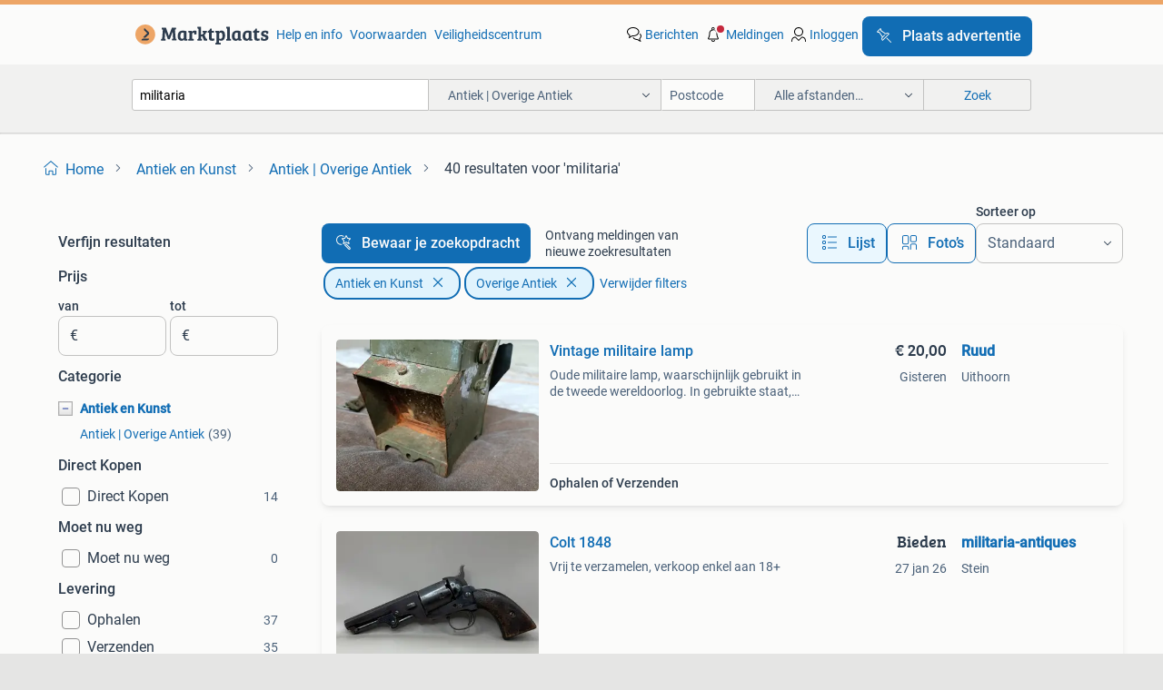

--- FILE ---
content_type: text/html; charset=utf-8
request_url: https://www.marktplaats.nl/l/antiek-en-kunst/antiek-overige-antiek/q/militaria/
body_size: 44299
content:
<!DOCTYPE html><html lang="nl" data-theme="light"><head><meta charSet="utf-8" data-next-head=""/><meta name="viewport" content="width=device-width, initial-scale=1" data-next-head=""/><script async="" src="https://www.hzcdn.io/bff/static/vendor/ecg-js-ga-tracking/index.3e3977d7.js"></script><script async="" src="//www.google-analytics.com/analytics.js"></script><script async="" src="//p.marktplaats.net/identity/v2/mid.js"></script><title data-next-head="">≥ Vind militaria in Antiek | Overige Antiek op Marktplaats</title><meta name="description" content="40 aanbiedingen in februari - Koop of Verkoop militaria op Marktplaats - Bekijk Lokale Aanbiedingen! Verkoop eenvoudig militaria" data-next-head=""/><meta name="robots" content="index, follow" data-next-head=""/><link rel="canonical" href="https://www.marktplaats.nl/l/antiek-en-kunst/antiek-overige-antiek/q/militaria/" data-next-head=""/><meta http-equiv="Content-Language" content="nl"/><link rel="shortcut icon" href="https://www.hzcdn.io/bff/static/vendor/hz-web-ui/mp/favicons/favicon.53911c94.ico"/><link rel="apple-touch-icon" sizes="57x57" href="https://www.hzcdn.io/bff/static/vendor/hz-web-ui/mp/favicons/apple-touch-icon-57x57.c048cb4e.png"/><link rel="apple-touch-icon" sizes="114x114" href="https://www.hzcdn.io/bff/static/vendor/hz-web-ui/mp/favicons/apple-touch-icon-114x114.ea366763.png"/><link rel="apple-touch-icon" sizes="72x72" href="https://www.hzcdn.io/bff/static/vendor/hz-web-ui/mp/favicons/apple-touch-icon-72x72.59be38cf.png"/><link rel="apple-touch-icon" sizes="144x144" href="https://www.hzcdn.io/bff/static/vendor/hz-web-ui/mp/favicons/apple-touch-icon-144x144.ffaf6f9c.png"/><link rel="apple-touch-icon" sizes="60x60" href="https://www.hzcdn.io/bff/static/vendor/hz-web-ui/mp/favicons/apple-touch-icon-60x60.162072b8.png"/><link rel="apple-touch-icon" sizes="120x120" href="https://www.hzcdn.io/bff/static/vendor/hz-web-ui/mp/favicons/apple-touch-icon-120x120.2dae936e.png"/><link rel="apple-touch-icon" sizes="76x76" href="https://www.hzcdn.io/bff/static/vendor/hz-web-ui/mp/favicons/apple-touch-icon-76x76.cb92b85b.png"/><link rel="apple-touch-icon" sizes="152x152" href="https://www.hzcdn.io/bff/static/vendor/hz-web-ui/mp/favicons/apple-touch-icon-152x152.5acb4c1d.png"/><link rel="apple-touch-icon" sizes="180x180" href="https://www.hzcdn.io/bff/static/vendor/hz-web-ui/mp/favicons/apple-touch-icon-180x180.675f318c.png"/><link rel="icon" type="image/png" sizes="192x192" href="https://www.hzcdn.io/bff/static/vendor/hz-web-ui/mp/favicons/favicon-192x192.d48b5e19.png"/><link rel="icon" type="image/png" sizes="160x160" href="https://www.hzcdn.io/bff/static/vendor/hz-web-ui/mp/favicons/favicon-160x160.585782bb.png"/><link rel="icon" type="image/png" sizes="96x96" href="https://www.hzcdn.io/bff/static/vendor/hz-web-ui/mp/favicons/favicon-96x96.6f26ecda.png"/><link rel="icon" type="image/png" sizes="16x16" href="https://www.hzcdn.io/bff/static/vendor/hz-web-ui/mp/favicons/favicon-16x16.c740ee66.png"/><link rel="icon" type="image/png" sizes="32x32" href="https://www.hzcdn.io/bff/static/vendor/hz-web-ui/mp/favicons/favicon-32x32.46bc961c.png"/><meta name="theme-color" content="#eda566"/><meta name="msapplication-TileColor" content="#eda566"/><meta name="msapplication-square150x150logo" content="https://www.hzcdn.io/bff/static/vendor/hz-web-ui/mp/favicons/mstile-150x150.fe394456.png"/><meta name="msapplication-square310x310logo" content="https://www.hzcdn.io/bff/static/vendor/hz-web-ui/mp/favicons/mstile-310x310.f868dd30.png"/><meta name="msapplication-square70x70logo" content="https://www.hzcdn.io/bff/static/vendor/hz-web-ui/mp/favicons/mstile-70x70.3110e2eb.png"/><meta name="msapplication-wide310x150logo" content="https://www.hzcdn.io/bff/static/vendor/hz-web-ui/mp/favicons/mstile-310x150.1ed97f84.png"/><meta name="msapplication-config" content="none"/><meta name="google-adsense-account" content="sites-7225412995316507"/><link rel="alternate" href="android-app://nl.marktplaats.android/marktplaats/search/execute?query=militaria&amp;categoryId=9&amp;utm_source=google&amp;utm_medium=organic"/><link rel="preload" href="https://www.hzcdn.io/bff/static/_next/static/css/5ef75f3f193db6d5.css" as="style" crossorigin="anonymous"/><link rel="preload" href="https://www.hzcdn.io/bff/static/_next/static/css/029ca4d5ee200c21.css" as="style" crossorigin="anonymous"/><script type="application/ld+json" data-next-head="">{"@context":"https:\u002F\u002Fschema.org","@type":"BreadcrumbList","itemListElement":[{"@type":"ListItem","position":1,"name":"Marktplaats","item":"https:\u002F\u002Fwww.marktplaats.nl\u002F"},{"@type":"ListItem","position":2,"name":"Antiek en Kunst","item":"https:\u002F\u002Fwww.marktplaats.nl\u002Fl\u002Fantiek-en-kunst\u002F"},{"@type":"ListItem","position":3,"name":"Overige Antiek","item":"https:\u002F\u002Fwww.marktplaats.nl\u002Fl\u002Fantiek-en-kunst\u002Fantiek-overige-antiek\u002F"},{"@type":"ListItem","position":4,"name":"militaria","item":"https:\u002F\u002Fwww.marktplaats.nl\u002Fl\u002Fantiek-en-kunst\u002Fantiek-overige-antiek\u002Fq\u002Fmilitaria\u002F"}]}</script><script type="application/ld+json" data-next-head="">{"@context":"https:\u002F\u002Fschema.org","@type":"Product","name":"militaria","image":"https:\u002F\u002Fimages.marktplaats.com\u002Fapi\u002Fv1\u002Flisting-mp-p\u002Fimages\u002Fb3\u002Fb39bfca2-10f1-44a8-98e5-5d77f7883ac6?rule=ecg_mp_eps$_82","brand":{"@type":"Thing","name":""},"offers":{"@type":"AggregateOffer","lowPrice":1,"highPrice":399,"priceCurrency":"EUR","availability":"http:\u002F\u002Fschema.org\u002FInStock"}}</script><script type="application/ld+json" data-next-head="">[{"@context":"https:\u002F\u002Fschema.org","@type":"ImageObject","creditText":"Marktplaats","name":"Vintage militaire lamp","description":"Oude militaire lamp, waarschijnlijk gebruikt in de tweede wereldoorlog. In gebruikte staat, met roest en beschadigingen. Een uniek verzamelobject voor liefhebbers van militaria.","contentUrl":"https:\u002F\u002Fimages.marktplaats.com\u002Fapi\u002Fv1\u002Flisting-mp-p\u002Fimages\u002Fb3\u002Fb39bfca2-10f1-44a8-98e5-5d77f7883ac6?rule=ecg_mp_eps$_85.jpg","creator":{"@type":"Person","name":"Ruud"},"representativeOfPage":false},{"@context":"https:\u002F\u002Fschema.org","@type":"ImageObject","creditText":"Marktplaats","name":"Colt 1848","description":"Vrij te verzamelen, verkoop enkel aan 18+","contentUrl":"https:\u002F\u002Fimages.marktplaats.com\u002Fapi\u002Fv1\u002Flisting-mp-p\u002Fimages\u002F35\u002F354c81f7-5ecb-4eb5-8bbf-f65800bc53c2?rule=ecg_mp_eps$_85.jpg","creator":{"@type":"Person","name":"militaria-antiques"},"representativeOfPage":false},{"@context":"https:\u002F\u002Fschema.org","@type":"ImageObject","creditText":"Marktplaats","name":"Grote partij militaria medailles (1830 - 1950)","description":"Te koop aangeboden : een zeer grote collectie militaire medailles, spelden, gespen etc. Waaronder een duitse ere kruis 1ste klasse (ww2) de periode begint vanaf 1830 tot 1950. Waaronder napo...","contentUrl":"https:\u002F\u002Fimages.marktplaats.com\u002Fapi\u002Fv1\u002Flisting-mp-p\u002Fimages\u002F50\u002F50d79c28-767d-4f35-be56-3b857e1bc774?rule=ecg_mp_eps$_85.jpg","creator":{"@type":"Person","name":"Ryan"},"representativeOfPage":false},{"@context":"https:\u002F\u002Fschema.org","@type":"ImageObject","creditText":"Marktplaats","name":"Holster. Argentina. Falkland. Militaria.","description":"Pistoolholster en munitiekoker. Herkomst argentijnse leger. Ook wel op de falkland eilanden in gebruik genomen.","contentUrl":"https:\u002F\u002Fimages.marktplaats.com\u002Fapi\u002Fv1\u002Flisting-mp-p\u002Fimages\u002Fb6\u002Fb6c35aeb-b76c-4d72-900c-3ed259ad76b0?rule=ecg_mp_eps$_85.jpg","creator":{"@type":"Person","name":"Robur"},"representativeOfPage":false},{"@context":"https:\u002F\u002Fschema.org","@type":"ImageObject","creditText":"Marktplaats","name":"Canadese Starfighter Pilotenhelm - Gebruikte Staat","description":"Originele canadese starfighter pilotenhelm in mooie, maar gebruikte staat. Een uniek verzamelobject voor de luchtvaartliefhebber of militaria verzamelaar. De helm vertoont gebruikssporen, wa...","contentUrl":"https:\u002F\u002Fimages.marktplaats.com\u002Fapi\u002Fv1\u002Flisting-mp-p\u002Fimages\u002F0d\u002F0d9657cc-851b-46a3-859c-0edb22a01126?rule=ecg_mp_eps$_85.jpg","creator":{"@type":"Person","name":"jan kwanten"},"representativeOfPage":false},{"@context":"https:\u002F\u002Fschema.org","@type":"ImageObject","creditText":"Marktplaats","name":"Antiek Militaria, Klokken, Onderscheidingen.De Tijdspiegel","description":"Een selectie uit onze uitgebreide collectie militaria, zoals sabels, onderscheidingen, antieke vuurwapens, militaire uniformstukken en aanverwanten, uit nederland. Tevens een unieke collecti...","contentUrl":"https:\u002F\u002Fimages.marktplaats.com\u002Fapi\u002Fv1\u002Flisting-mp-p\u002Fimages\u002F2f\u002F2faa4a76-f5d9-4884-a09f-f6a4e5514771?rule=ecg_mp_eps$_85.jpg","creator":{"@type":"Person","name":"De Tijdspiegel Den Haag"},"representativeOfPage":false},{"@context":"https:\u002F\u002Fschema.org","@type":"ImageObject","creditText":"Marktplaats","name":"Oude Munitiekist - Authentiek en Stoer","description":"Authentieke oude munitiekist, perfect voor decoratie, opslag of als uniek meubelstuk. De kist vertoont gebruikssporen die bijdragen aan zijn karakter en geschiedenis. Ideaal voor liefhebbers...","contentUrl":"https:\u002F\u002Fimages.marktplaats.com\u002Fapi\u002Fv1\u002Flisting-mp-p\u002Fimages\u002F64\u002F64f8a55b-224e-4dc7-b59e-ca88f1a382de?rule=ecg_mp_eps$_85.jpg","creator":{"@type":"Person","name":"Zwaan"},"representativeOfPage":false},{"@context":"https:\u002F\u002Fschema.org","@type":"ImageObject","creditText":"Marktplaats","name":"2 setjes veldflessen militaria","description":"2 setjes veldflessen militaria 5 stuks 2 stuks veldflessen militaria nederlands leger circa 1950 nette staat 20 euro 3 stuks veldflessen drinkflessen ijzer hoogte 22 cm, breedte 11 cm, dikte...","contentUrl":"https:\u002F\u002Fimages.marktplaats.com\u002Fapi\u002Fv1\u002Flisting-mp-p\u002Fimages\u002Fcd\u002Fcda7435f-aac6-4111-9488-3c82b1a53e87?rule=ecg_mp_eps$_85.jpg","creator":{"@type":"Person","name":"dolfijn321"},"representativeOfPage":false},{"@context":"https:\u002F\u002Fschema.org","@type":"ImageObject","creditText":"Marktplaats","name":"Oude Kanonskogel - 9cm Diameter","description":"Oude kanonskogel, vermoedelijk gemaakt van een non-ferro metaal. De kogel heeft een diameter van 9 cm en weegt 1027 gram. Een interessant object voor verzamelaars van militaria of historisch...","contentUrl":"https:\u002F\u002Fimages.marktplaats.com\u002Fapi\u002Fv1\u002Flisting-mp-p\u002Fimages\u002Ff7\u002Ff7900c3f-4061-4aeb-b0c1-627cc3ef06e8?rule=ecg_mp_eps$_85.jpg","creator":{"@type":"Person","name":"kees"},"representativeOfPage":false},{"@context":"https:\u002F\u002Fschema.org","@type":"ImageObject","creditText":"Marktplaats","name":"#Zwaard & #Sabel Briefopeners - #Verzilverd ca. 1930","description":"Sabel, koper zwaard, verzilverd set van twee briefopeners in de vorm van een zwaard en een sabel. Het is verzilverd, met de aanduiding \"hollandia plate\" die wijst op een zware kwaliteit hote","contentUrl":"https:\u002F\u002Fimages.marktplaats.com\u002Fapi\u002Fv1\u002Flisting-mp-p\u002Fimages\u002F25\u002F2591a168-1991-4908-9c18-1c8aa3cf9e81?rule=ecg_mp_eps$_85.jpg","creator":{"@type":"Person","name":"Sander"},"representativeOfPage":false},{"@context":"https:\u002F\u002Fschema.org","@type":"ImageObject","creditText":"Marktplaats","name":"Vintage Humphreys Radiant Sheffield zakmes uit 1943","description":"Vintage humphreys radiant sheffield zakmes uit 1943. Het mes is in gebruikte staat, maar nog steeds functioneel. Een mooi verzamelobject voor liefhebbers van oude messen. British militaria w...","contentUrl":"https:\u002F\u002Fimages.marktplaats.com\u002Fapi\u002Fv1\u002Flisting-mp-p\u002Fimages\u002Ff2\u002Ff2e13498-1f68-4de3-89ca-8773b734c388?rule=ecg_mp_eps$_85.jpg","creator":{"@type":"Person","name":"M1958"},"representativeOfPage":false},{"@context":"https:\u002F\u002Fschema.org","@type":"ImageObject","creditText":"Marktplaats","name":"WWII 25-Pdr Granaathulzen - Decoratief & Historisch","description":"Set van drie messing granaathulzen uit de tweede wereldoorlog. Twee hulzen zijn prachtig gedecoreerd met bloemmotieven. De hulzen zijn gemarkeerd met '25 pr' en '1942', wat wijst op ee","contentUrl":"https:\u002F\u002Fimages.marktplaats.com\u002Fapi\u002Fv1\u002Flisting-mp-p\u002Fimages\u002F9e\u002F9ea8c9fa-3187-4356-b7c0-b389e00986ce?rule=ecg_mp_eps$_85.jpg","creator":{"@type":"Person","name":"Ivo"},"representativeOfPage":false},{"@context":"https:\u002F\u002Fschema.org","@type":"ImageObject","creditText":"Marktplaats","name":"Antieke batik stempels uit afghanistan","description":"Meegebracht uit afghanistan ...Prijs is voor complete set 110€ ruil kan tegen ww1 militaria","contentUrl":"https:\u002F\u002Fimages.marktplaats.com\u002Fapi\u002Fv1\u002Flisting-mp-p\u002Fimages\u002F53\u002F5325bcef-2f7f-463e-acac-89af7bf7403f?rule=ecg_mp_eps$_85.jpg","creator":{"@type":"Person","name":"Zorro"},"representativeOfPage":false},{"@context":"https:\u002F\u002Fschema.org","@type":"ImageObject","creditText":"Marktplaats","name":"Antieke Filmrol 35 cm - Metaal, Bruin, Steampunk, Militaria","description":"Een prachtige antieke filmrol, 35 x 2 cm, gemaakt van metaal met een bruine afwerking. Deze filmrol heeft een stoere steampunk en militaria uitstraling. Perfect als decoratie voor liefhebber...","contentUrl":"https:\u002F\u002Fimages.marktplaats.com\u002Fapi\u002Fv1\u002Flisting-mp-p\u002Fimages\u002F84\u002F848043e0-aa9a-4292-a0ed-1e7a68e72267?rule=ecg_mp_eps$_85.jpg","creator":{"@type":"Person","name":"T & T"},"representativeOfPage":false},{"@context":"https:\u002F\u002Fschema.org","@type":"ImageObject","creditText":"Marktplaats","name":"Oude Jerrycan 1943","description":"Vintage jerrycan uit 1943. Deze jerrycan vertoont duidelijke tekenen van ouderdom en roest, wat bijdraagt aan zijn authentieke uitstraling. Ideaal voor verzamelaars van militaria of als deco...","contentUrl":"https:\u002F\u002Fimages.marktplaats.com\u002Fapi\u002Fv1\u002Flisting-mp-p\u002Fimages\u002F39\u002F39231d5b-ad0e-4962-b3a1-1ef5f007198e?rule=ecg_mp_eps$_85.jpg","creator":{"@type":"Person","name":"Ivo"},"representativeOfPage":false},{"@context":"https:\u002F\u002Fschema.org","@type":"ImageObject","creditText":"Marktplaats","name":"Antieke metalen kruik","description":"Oude kruik, mogelijk militair gerelateerd. Herkomst en exacte functie onbekend. Zie foto's voor details en staat. Ideaal voor verzamelaars van militaria of antieke objecten.","contentUrl":"https:\u002F\u002Fimages.marktplaats.com\u002Fapi\u002Fv1\u002Flisting-mp-p\u002Fimages\u002F6f\u002F6f6acb8a-bd2b-45ec-9fa8-0d511e35175e?rule=ecg_mp_eps$_85.jpg","creator":{"@type":"Person","name":"Jacqueline Woodman-Kaag"},"representativeOfPage":false},{"@context":"https:\u002F\u002Fschema.org","@type":"ImageObject","creditText":"Marktplaats","name":"Britse Signaallamp WOII","description":"Originele britse signaallamp uit de tweede wereldoorlog. Gebruikt door het britse leger voor signalering en communicatie. De lamp is in gebruikte staat, met de bijbehorende patina. Een mooi ...","contentUrl":"https:\u002F\u002Fimages.marktplaats.com\u002Fapi\u002Fv1\u002Flisting-mp-p\u002Fimages\u002F0f\u002F0f93044f-e28e-4a86-826d-ef5063eb95ae?rule=ecg_mp_eps$_85.jpg","creator":{"@type":"Person","name":"Jan"},"representativeOfPage":false},{"@context":"https:\u002F\u002Fschema.org","@type":"ImageObject","creditText":"Marktplaats","name":"Oude militaire brancard WO I\u002FII","description":"Authentieke militaire brancard, vermoedelijk uit de eerste of tweede wereldoorlog. Gemaakt van stevig hout met stalen scharnieren, waardoor hij inklapbaar is. Een uniek stuk militaria voor v...","contentUrl":"https:\u002F\u002Fimages.marktplaats.com\u002Fapi\u002Fv1\u002Flisting-mp-p\u002Fimages\u002F6e\u002F6edf749b-77f4-429a-8633-fa00f75ceb05?rule=ecg_mp_eps$_85.jpg","creator":{"@type":"Person","name":"Natalie"},"representativeOfPage":false},{"@context":"https:\u002F\u002Fschema.org","@type":"ImageObject","creditText":"Marktplaats","name":"Antiek leren kruitzakje","description":"Oud leren kruitzakje. Gebruikt voor het bewaren van buskruit. Het zakje vertoont gebruikssporen en veroudering, wat bijdraagt aan zijn authentieke karakter. Ideaal voor verzamelaars van mili...","contentUrl":"https:\u002F\u002Fimages.marktplaats.com\u002Fapi\u002Fv1\u002Flisting-mp-p\u002Fimages\u002Fc4\u002Fc4081c41-210d-404d-a2a5-059c56c3540d?rule=ecg_mp_eps$_85.jpg","creator":{"@type":"Person","name":"R. de Niet"},"representativeOfPage":false},{"@context":"https:\u002F\u002Fschema.org","@type":"ImageObject","creditText":"Marktplaats","name":"Baret Embleem Infanterie Regiment Johan Willem Friso","description":"Origineel baret embleem van het infanterie regiment johan willem friso. Dit embleem werd gedragen op de groene baret van de militairen van dit regiment. Het embleem is in goede staat en een ...","contentUrl":"https:\u002F\u002Fimages.marktplaats.com\u002Fapi\u002Fv1\u002Flisting-mp-p\u002Fimages\u002Fff\u002Fffcb2ef3-c4ce-40f9-ad3c-1133e3611e72?rule=ecg_mp_eps$_85.jpg","creator":{"@type":"Person","name":"Dennis"},"representativeOfPage":false},{"@context":"https:\u002F\u002Fschema.org","@type":"ImageObject","creditText":"Marktplaats","name":"WW2 Scheerdoosje met Mesjes - Goede Staat!","description":"Authentiek scheerdoosje uit de tweede wereldoorlog. Het doosje is van ijzer en verkeert in goede staat, gezien de leeftijd. Inclusief 3 originele mesjes. Een mooi verzamelobject voor de lief...","contentUrl":"https:\u002F\u002Fimages.marktplaats.com\u002Fapi\u002Fv1\u002Flisting-mp-p\u002Fimages\u002Fb9\u002Fb906ca58-554d-4ee4-94af-c53f6b6d7c59?rule=ecg_mp_eps$_85.jpg","creator":{"@type":"Person","name":"Ellen vd P"},"representativeOfPage":false},{"@context":"https:\u002F\u002Fschema.org","@type":"ImageObject","creditText":"Marktplaats","name":"WOII Voetpoeder - Verzamelobject","description":"Twee blikken voetpoeder, gebruikt door soldaten tijdens de tweede wereldoorlog. Leuk als decoratie of voor de verzamelaar van militaria. De blikken vertonen gebruikssporen, wat bijdraagt aan...","contentUrl":"https:\u002F\u002Fimages.marktplaats.com\u002Fapi\u002Fv1\u002Flisting-mp-p\u002Fimages\u002Ff4\u002Ff41b7a94-9a3d-43ab-bd32-9d711dcda09a?rule=ecg_mp_eps$_85.jpg","creator":{"@type":"Person","name":"l.m."},"representativeOfPage":false},{"@context":"https:\u002F\u002Fschema.org","@type":"ImageObject","creditText":"Marktplaats","name":"Antieke Franse Kruitblikjes - Set van 3","description":"Set van drie oude kruitblikjes uit frankrijk. De blikjes zijn in gebruikte staat en vertonen tekenen van ouderdom, zoals roest en beschadigingen aan de labels. Een unieke toevoeging aan elke...","contentUrl":"https:\u002F\u002Fimages.marktplaats.com\u002Fapi\u002Fv1\u002Flisting-mp-p\u002Fimages\u002F23\u002F2301f920-73c2-4b7e-9058-ef3d6965f303?rule=ecg_mp_eps$_85.jpg","creator":{"@type":"Person","name":"mark"},"representativeOfPage":false},{"@context":"https:\u002F\u002Fschema.org","@type":"ImageObject","creditText":"Marktplaats","name":"WW2 Duitse Verpakkingen Etenswaren","description":"Collectie diverse oude duitse verpakkingen voor etenswaren en andere producten uit de tweede wereldoorlog periode. Een interessante set voor verzamelaars van militaria en historische objecte...","contentUrl":"https:\u002F\u002Fimages.marktplaats.com\u002Fapi\u002Fv1\u002Flisting-mp-p\u002Fimages\u002F6c\u002F6cb00ebf-0904-4eb7-90c8-a65dc0bf7fd2?rule=ecg_mp_eps$_85.jpg","creator":{"@type":"Person","name":"reinier"},"representativeOfPage":false},{"@context":"https:\u002F\u002Fschema.org","@type":"ImageObject","creditText":"Marktplaats","name":"Antieke US Sabel Burgeroorlog Staff & Field Officer M1860","description":"Antieke amerikaanse sabel, model m1860, gebruikt door staff & field officers tijdens de burgeroorlog. Inclusief schede. Een zeldzaam en historisch object voor verzamelaars van militaria en a...","contentUrl":"https:\u002F\u002Fimages.marktplaats.com\u002Fapi\u002Fv1\u002Flisting-mp-p\u002Fimages\u002F42\u002F429f3fb8-5856-474e-9796-c0ea561fac6d?rule=ecg_mp_eps$_85.jpg","creator":{"@type":"Person","name":"freddie.bandstra"},"representativeOfPage":false},{"@context":"https:\u002F\u002Fschema.org","@type":"ImageObject","creditText":"Marktplaats","name":"WW1 Loopgraafaansteker Replica - Koper","description":"Authentieke replica van de legendarische koperen loopgraafaansteker uit de eerste wereldoorlog. Een prachtig verzamelobject of een uniek cadeau. Deze replica is met zorg vervaardigd om de de...","contentUrl":"https:\u002F\u002Fimages.marktplaats.com\u002Fapi\u002Fv1\u002Flisting-mp-p\u002Fimages\u002Fdd\u002Fddcd561b-a480-4356-b0f4-0bd6c20e1395?rule=ecg_mp_eps$_85.jpg","creator":{"@type":"Person","name":"Roos"},"representativeOfPage":false},{"@context":"https:\u002F\u002Fschema.org","@type":"ImageObject","creditText":"Marktplaats","name":"Franse Bajonet Model 1874 Gras - 1879","description":"Franse bajonet model 1874 gras, geproduceerd in st. Etienne in juni 1879. De bajonet is in gebruikte staat en wordt geleverd zonder foudraal (schede). Een mooi stuk militaria geschiedenis.","contentUrl":"https:\u002F\u002Fimages.marktplaats.com\u002Fapi\u002Fv1\u002Flisting-mp-p\u002Fimages\u002F2d\u002F2df00241-54f5-4be2-84c0-14dc8b64b539?rule=ecg_mp_eps$_85.jpg","creator":{"@type":"Person","name":"HeffieD"},"representativeOfPage":false},{"@context":"https:\u002F\u002Fschema.org","@type":"ImageObject","creditText":"Marktplaats","name":"Victoriaans Brits Infanterie Officierszwaard 1897","description":"Een authentiek brits victoriaans infanterie officierszwaard uit 1897. Gemaakt in birmingham en vermoedelijk gebruikt in india tijdens het britse rijk. Het zwaard is in goede staat, gezien de...","contentUrl":"https:\u002F\u002Fimages.marktplaats.com\u002Fapi\u002Fv1\u002Flisting-mp-p\u002Fimages\u002F98\u002F98bad632-fdc3-452f-accf-3324e4fc6163?rule=ecg_mp_eps$_85.jpg","creator":{"@type":"Person","name":"René"},"representativeOfPage":false},{"@context":"https:\u002F\u002Fschema.org","@type":"ImageObject","creditText":"Marktplaats","name":"Authentieke leren pilotenmuts WOII met bril en handschoenen","description":"Prachtige, authentieke leren pilotenmuts met bijpassende vliegbril en handschoenen en jas deze klassieke set dateert uit de tijd van de tweede wereldoorlog en is een must-have voor verzamela...","contentUrl":"https:\u002F\u002Fimages.marktplaats.com\u002Fapi\u002Fv1\u002Flisting-mp-p\u002Fimages\u002Faa\u002Faa718aef-911f-4511-8ef5-cd6815bd149b?rule=ecg_mp_eps$_85.jpg","creator":{"@type":"Person","name":"ram"},"representativeOfPage":false},{"@context":"https:\u002F\u002Fschema.org","@type":"ImageObject","creditText":"Marktplaats","name":"Antieke Kanonskogel - Fort Rammekens","description":"Authentieke kanonskogel, afkomstig van fort rammekens. Deze kogel weegt 4.9 Kg en heeft een diameter van 11 cm. Een uniek stuk geschiedenis voor verzamelaars en liefhebbers van militaria.","contentUrl":"https:\u002F\u002Fimages.marktplaats.com\u002Fapi\u002Fv1\u002Flisting-mp-p\u002Fimages\u002Fee\u002Feeebef8a-7096-4a42-9c6e-b00a387c7135?rule=ecg_mp_eps$_85.jpg","creator":{"@type":"Person","name":"corrie"},"representativeOfPage":false}]</script><script type="application/ld+json" data-next-head="">{"@context":"https:\u002F\u002Fschema.org","@type":"WebPage","speakable":{"@type":"SpeakableSpecification","cssSelector":[".speakable-content-hidden .title",".speakable-content-hidden .description"]},"name":"≥ Vind militaria in Antiek | Overige Antiek op Marktplaats","description":"Via Marktplaats: 40 aanbiedingen in februari - Koop of Verkoop militaria op Marktplaats - Bekijk Lokale Aanbiedingen! Verkoop eenvoudig militaria"}</script><link rel="stylesheet" href="https://www.hzcdn.io/bff/static/vendor/hz-design-tokens/mp/tokens/CssVars.16a3d88c.css"/><link rel="stylesheet" href="https://www.hzcdn.io/bff/static/vendor/hz-web-ui/mp/assets/Assets.bcc3aa46.css"/><link rel="stylesheet" href="https://www.hzcdn.io/bff/static/vendor/hz-web-ui/mp/Fonts.af97ee0f.css"/><link rel="stylesheet" href="https://www.hzcdn.io/bff/static/vendor/hz-web-ui/mp/icons/Icons.b1a42fc0.css"/><link rel="stylesheet" href="https://www.hzcdn.io/bff/static/vendor/hz-web-ui/mp/Index.399cc0e6.css"/><link rel="stylesheet" href="https://www.hzcdn.io/bff/static/vendor/hz-web-ui/mp/apps/Header/Index.e43d67f0.css"/><link rel="stylesheet" href="https://www.hzcdn.io/bff/static/vendor/hz-web-ui/mp/apps/LoginNudge/Index.452bb7be.css"/><script type="text/javascript">    (function (w, d, s, l, i) {
        w[l] = w[l] || [];
        w[l].push({'gtm.start': new Date().getTime(), event: 'gtm.js'});
        var f = d.getElementsByTagName(s)[0], j = d.createElement(s), dl = l != 'dataLayer' ? '&l=' + l : '';
        j.async = true;
        j.src = 'https://tagmanager.marktplaats.nl/gtm.js?id=' + i + dl;
        f.parentNode.insertBefore(j, f);
    })(window, document, 'script', 'dataLayer', 'GTM-TFG7LW');
</script><script type="text/javascript">
    const dataLayer = window.dataLayer || [];
    dataLayer.push({"s":{"pn":-1,"ps":-1,"tr":-1,"srt":{},"prc":{"mn":-1,"mx":-1}},"l":{"d":0,"pcid":""},"m":{},"p":{"t":"ResultsSearch","vt":"LR","v":7},"c":{"c":{"id":9,"n":"Antiek | Overige Antiek"},"l1":{"id":1,"n":"Antiek en Kunst"},"l2":{"id":9,"n":"Antiek | Overige Antiek"},"sfc":{"id":1,"n":"antiek-en-kunst"}},"u":{"li":false,"tg":{"stg":"hzbit1544_b|bnl31758_b|bnl16400_b|bnl13923_b|mp2199_b|hzbit1440_b|aur7918_b|configurablelandingpage_b|bnl30290_b|aur7826_b|bnl34031_b|hzbit1543_b|bnl34342_b|bnl4892_b|hzbit1405_b|bnl23670_b|bnl23670v3_b|aur3186_b|bnl31759_b"}},"d":{"ua":"Mozilla/5.0 (Macintosh; Intel Mac OS X 10_15_7) AppleWebKit/537.36 (KHTML, like Gecko) Chrome/131.0.0.0 Safari/537.36; ClaudeBot/1.0; +claudebot@anthropic.com)"},"a":{},"o":{}}, {"consentToAllPurposes":false}, {"consentToAllPurposes":false})</script><script type="text/javascript">window.ecGaEventsOnLoad = [];
    window.ecGa = window.ecGa || function() { (ecGa.q = ecGa.q || []).push(arguments) };
    window.ecGaInitialId = 'UA-4684363-31'</script><script type="text/javascript">window.customGlobalConfig = {"pageViewMetricConfig":{"vurl":"SearchResultsPage","isPageViewCustomMetricEnabled":true,"gptBatchMetricsEndpointUrl":"/metrics/displays"},"adsenseMetricConfig":{"vurl":"SearchResultsPage","enableAdsenseMetrics":true,"gptBatchMetricsEndpointUrl":"/metrics/displays"}}</script><script type="text/javascript">
    const STORAGE_SCROLL_KEY = 'lrp_scroll_store';
    const TYPE_BACK_FORWARD = 2;

    window.addEventListener('pageshow', (event) => {
      const isNavigatedBack =
        window?.performance?.getEntriesByType('navigation')?.[0]?.type === 'back_forward' ||
        window?.performance?.navigation?.type === TYPE_BACK_FORWARD;
      const isScrolledToTop = window.scrollY === 0;
      const isScrolledBelowSmartBanner = window.scrollY === 1;
      const scrollRestorationEvent = {
        eventAction: 'exposedScrollRestoration',
      };
      const storageItem = sessionStorage.getItem(STORAGE_SCROLL_KEY);
      let parsedStorageItem = {};
      if (storageItem) {
        try {
          parsedStorageItem = JSON.parse(storageItem);
        } catch (e) {
          sessionStorage.removeItem(STORAGE_SCROLL_KEY);
        }
      }
      const { href, pos, height } = parsedStorageItem;
      const samePage = href === window.location.href;
      const acceptableDiff = window.innerHeight / 2;
      const diffScrollPositions = Math.abs(pos - window.scrollY);

      if (isNavigatedBack && samePage && pos > 10 && (isScrolledToTop || isScrolledBelowSmartBanner || diffScrollPositions > acceptableDiff)) {
        if (history.scrollRestoration) {
          history.scrollRestoration = 'manual';
        }
        setTimeout(() => {
          const layoutElements = document.querySelectorAll('.hz-Page-body, .hz-Page-container--fullHeight');
          layoutElements.forEach((el) => {
            el.style.minHeight = height + 'px';
          });
          window.scrollTo(0, pos);
        }, 0);
      }
    });
  </script><link rel="stylesheet" href="https://www.hzcdn.io/bff/static/_next/static/css/5ef75f3f193db6d5.css" crossorigin="anonymous" data-n-g=""/><link rel="stylesheet" href="https://www.hzcdn.io/bff/static/_next/static/css/029ca4d5ee200c21.css" crossorigin="anonymous" data-n-p=""/><noscript data-n-css=""></noscript><script defer="" crossorigin="anonymous" noModule="" src="https://www.hzcdn.io/bff/static/_next/static/chunks/polyfills-42372ed130431b0a.js"></script><script src="https://www.hzcdn.io/bff/static/_next/static/chunks/webpack-4703a58f85d3c682.js" defer="" crossorigin="anonymous"></script><script src="https://www.hzcdn.io/bff/static/_next/static/chunks/framework-893961ef51d6313b.js" defer="" crossorigin="anonymous"></script><script src="https://www.hzcdn.io/bff/static/_next/static/chunks/main-a1d5403a07835983.js" defer="" crossorigin="anonymous"></script><script src="https://www.hzcdn.io/bff/static/_next/static/chunks/pages/_app-bb8ab0978f8fcdac.js" defer="" crossorigin="anonymous"></script><script src="https://www.hzcdn.io/bff/static/_next/static/chunks/614-4963f56e65520160.js" defer="" crossorigin="anonymous"></script><script src="https://www.hzcdn.io/bff/static/_next/static/chunks/580-72eb125308b262a8.js" defer="" crossorigin="anonymous"></script><script src="https://www.hzcdn.io/bff/static/_next/static/chunks/162-31fdd8597f763d40.js" defer="" crossorigin="anonymous"></script><script src="https://www.hzcdn.io/bff/static/_next/static/chunks/191-ca6f830a3869e778.js" defer="" crossorigin="anonymous"></script><script src="https://www.hzcdn.io/bff/static/_next/static/chunks/655-34e5a4c8c2bca035.js" defer="" crossorigin="anonymous"></script><script src="https://www.hzcdn.io/bff/static/_next/static/chunks/193-005e9f816c9695e2.js" defer="" crossorigin="anonymous"></script><script src="https://www.hzcdn.io/bff/static/_next/static/chunks/pages/lrp.mp.nlnl-0f369b69dff74ece.js" defer="" crossorigin="anonymous"></script><script src="https://www.hzcdn.io/bff/static/_next/static/GByVVWUZzG_yaCHs_5Zcs/_buildManifest.js" defer="" crossorigin="anonymous"></script><script src="https://www.hzcdn.io/bff/static/_next/static/GByVVWUZzG_yaCHs_5Zcs/_ssgManifest.js" defer="" crossorigin="anonymous"></script></head><body><div class="hz-Page-body hz-Page-body--lrp hz-Page"><link rel="preload" as="image" href="//www.hzcdn.io/bff/static/vendor/hz-web-ui/mp/assets/tenant--nlnl.fdb6d8c5.svg"/><link rel="preload" as="image" href="//www.hzcdn.io/bff/static/vendor/hz-web-ui/mp/assets/tenant-coin--nlnl.e0064ede.svg"/><link rel="preload" as="image" href="/bff/static/_next/assets/collapsible-menu-open-icon.08973cd1.png"/><link rel="preload" as="image" href="https://images.marktplaats.com/api/v1/listing-mp-p/images/b3/b39bfca2-10f1-44a8-98e5-5d77f7883ac6?rule=ecg_mp_eps$_82" fetchPriority="high"/><script async="" src="https://consent.marktplaats.nl/unified/wrapperMessagingWithoutDetection.js"></script><div id="__next"><script>function _typeof(t){return(_typeof="function"==typeof Symbol&&"symbol"==typeof Symbol.iterator?function(t){return typeof t}:function(t){return t&&"function"==typeof Symbol&&t.constructor===Symbol&&t!==Symbol.prototype?"symbol":typeof t})(t)}!function(){for(var t,e,o=[],n=window,r=n;r;){try{if(r.frames.__tcfapiLocator){t=r;break}}catch(t){}if(r===n.top)break;r=n.parent}t||(function t(){var e=n.document,o=!!n.frames.__tcfapiLocator;if(!o)if(e.body){var r=e.createElement("iframe");r.style.cssText="display:none",r.name="__tcfapiLocator",e.body.appendChild(r)}else setTimeout(t,5);return!o}(),n.__tcfapi=function(){for(var t=arguments.length,n=new Array(t),r=0;r<t;r++)n[r]=arguments[r];if(!n.length)return o;"setGdprApplies"===n[0]?n.length>3&&2===parseInt(n[1],10)&&"boolean"==typeof n[3]&&(e=n[3],"function"==typeof n[2]&&n[2]("set",!0)):"ping"===n[0]?"function"==typeof n[2]&&n[2]({gdprApplies:e,cmpLoaded:!1,cmpStatus:"stub"}):o.push(n)},n.addEventListener("message",(function(t){var e="string"==typeof t.data,o={};if(e)try{o=JSON.parse(t.data)}catch(t){}else o=t.data;var n="object"===_typeof(o)?o.__tcfapiCall:null;n&&window.__tcfapi(n.command,n.version,(function(o,r){var a={__tcfapiReturn:{returnValue:o,success:r,callId:n.callId}};t&&t.source&&t.source.postMessage&&t.source.postMessage(e?JSON.stringify(a):a,"*")}),n.parameter)}),!1))}();</script><script>
  window._sp_ss_config = {
    accountId: 1825,
    baseEndpoint: 'https://consent.marktplaats.nl',
    privacyManagerModalId: 1177336,
  };
</script><script src="https://www.hzcdn.io/bff/static/vendor/sourcepoint-lib/index.620fc35c.js"></script><header class=" u-stickyHeader" style="height:100%"><div class="hz-Header"><div class="hz-Header-ribbonTop"></div><div class="hz-Header-navBar hz-Header-bigger-touchAreas"><div class="hz-Header-maxWidth"><a class="hz-Link hz-Link--standalone hz-Header-logo" data-role="homepage" aria-label="Homepage" tabindex="0" href="/" role="link"><img src="//www.hzcdn.io/bff/static/vendor/hz-web-ui/mp/assets/tenant--nlnl.fdb6d8c5.svg" class="hz-Header-logo-desktop" alt="Marktplaats Start"/><img src="//www.hzcdn.io/bff/static/vendor/hz-web-ui/mp/assets/tenant-coin--nlnl.e0064ede.svg" class="hz-Header-logo-mobile" alt="Marktplaats Start"/></a><a class="hz-Button hz-Button--primary hz-Header-skipToMain" href="#main-container" data-role="skip-to-main">Ga naar advertenties</a><ul class="hz-Header-links"><li><a class="hz-Link hz-Link--isolated" tabindex="0" href="https://help.marktplaats.nl/s/" role="link">Help en info</a></li><li><a class="hz-Link hz-Link--isolated" tabindex="0" href="https://www.marktplaats.nl/i/help/over-marktplaats/voorwaarden-en-privacybeleid/algemene-gebruiksvoorwaarden.dot.html" role="link">Voorwaarden</a></li><li><a class="hz-Link hz-Link--isolated" tabindex="0" href="https://www.marktplaats.nl/m/veiligheidscentrum/" role="link">Veiligheidscentrum</a></li></ul><ul class="hz-Header-menu" data-role="nav-dropdown-menu"><li class="hz-hide-custom--messages"><a class="hz-Link hz-Link--isolated" data-sem="messagingDisplayAction" data-role="messaging" title="Berichten" tabindex="0" href="/messages" role="link"><div class="hz-Button-badge"><i class="hz-Icon hz-Icon--backgroundDefaultInverse hz-SvgIcon hz-SvgIconMessages" aria-hidden="true" data-sem="Icon"></i><span class="hz-hide-lte-md">Berichten</span></div></a></li><li><a class="hz-Link hz-Link--isolated" data-role="notifications" title="Meldingen" tabindex="0" href="/notifications" role="button"><div class="hz-Button-badge"><i class="hz-Icon hz-Icon--backgroundDefaultInverse hz-SvgIcon hz-SvgIconNotification" aria-hidden="true" data-sem="Icon"></i><i class="hz-Header-badge hz-Header-badge--signalAction"></i><span class="hz-hide-lte-md">Meldingen</span></div></a></li><li class="hz-hide-gte-lg"><button class="hz-Link hz-Link--isolated" data-role="hamburgerOpen" tabindex="0" type="button" role="link"><i class="hz-Icon hz-Icon--backgroundDefaultInverse hz-SvgIcon hz-SvgIconProfile" aria-hidden="true" data-sem="Icon"></i></button></li><li class="hz-hide-lte-md"><a class="hz-Link hz-Link--isolated" data-role="login" tabindex="0" href="/identity/v2/login?target=" role="link"><i class="hz-Icon hz-Icon--backgroundDefaultInverse hz-SvgIcon hz-SvgIconProfile" aria-hidden="true" data-sem="Icon"></i><span>Inloggen</span></a></li><li><a class="hz-Button hz-Button--primary hz-Button--callToAction" href="https://link.marktplaats.nl/link/placead/start" data-role="placeAd" tabindex="0" aria-label="Plaats advertentie"><span class="hz-Button-Icon hz-Button-Icon--start"><i class="hz-Icon hz-SvgIcon hz-SvgIconPinCallToActionForeground" aria-hidden="true" data-sem="Icon"></i></span><span class="hz-hide-lte-md">Plaats advertentie</span></a></li></ul></div></div><div class="hz-Header-searchBar"><div class="hz-Header-maxWidth "><form class="hz-SearchForm" data-role="searchForm" method="get"><div class="hz-SearchFieldset-standard"><div class="hz-SearchForm-query" data-role="searchForm-query"><div class="hz-Nav-dropdown hz-Nav-dropdown--full-width hz-Nav-dropdown--closed"><input class="hz-Nav-dropdown-toggle hz-Header-Autocomplete-input" spellCheck="false" data-role="searchForm-autocomplete" aria-label="Dropdown zoekbalk" autoComplete="off" tabindex="0" role="combobox" aria-expanded="false" aria-owns="dropdown-list" aria-describedby="autocomplete-instructions" name="query" value="militaria"/><div id="autocomplete-instructions" style="display:none">Typ om suggesties te zien. Gebruik de pijltjestoetsen om door de suggesties te navigeren en druk op Enter om een optie te selecteren.</div><div aria-live="polite" style="position:absolute;height:0;width:0;overflow:hidden"></div></div></div></div><div class="hz-SearchFieldset-advanced"><div class="hz-SearchForm-category"><div class="hz-CustomDropdown" data-role="searchForm-category-menu"><div class="hz-Custom-dropdown-container  is-dirty"><div class="hz-Input hz-dropdown-trigger" id="categoryId" role="button" aria-haspopup="listbox" aria-label="Antiek | Overige Antiek selected, Kies categorie:, collapsed" aria-required="false" tabindex="0" data-testid="dropdown-trigger" data-value="9"><span class="hz-dropdown-value">Antiek | Overige Antiek</span><i class="hz-Icon hz-SvgIcon hz-SvgIconArrowDown" aria-hidden="true" data-sem="Icon"></i></div></div></div><input type="hidden" name="categoryId" value="9"/></div><div id="formPostcode" class="hz-SearchForm-postcode"><div class="hz-TextField"><div class="hz-TextField-formControl"><input class="hz-TextField-input" autoComplete="off" placeholder="Postcode" aria-label="Postcode" id="TextField-" type="text" aria-describedby="TextField--Footer-helper-text" aria-invalid="false" name="postcode" value=""/></div><div class="hz-TextField-footer"><div></div><div id="live-announcement" role="alert" aria-live="polite" aria-atomic="true" style="position:absolute;height:0;width:0;overflow:hidden;display:none"></div></div></div></div><div class="hz-SearchForm-distance"><div class="hz-CustomDropdown" data-role="searchForm-distance-menu"><div class="hz-Custom-dropdown-container  is-dirty"><div class="hz-Input hz-dropdown-trigger" id="distance" role="button" aria-haspopup="listbox" aria-label="Alle afstanden… selected, Kies afstand:, collapsed" aria-required="false" tabindex="0" data-testid="dropdown-trigger" data-value="0"><span class="hz-dropdown-value">Alle afstanden…</span><i class="hz-Icon hz-SvgIcon hz-SvgIconArrowDown" aria-hidden="true" data-sem="Icon"></i></div></div></div><input type="hidden" name="distance" value="0"/></div></div><button class="hz-Button hz-Button--secondary hz-SearchForm-search" type="submit" data-role="searchForm-button" tabindex="0"><i class="hz-Icon hz-hide-gte-md hz-SvgIcon hz-SvgIconSearch" aria-hidden="true" data-sem="Icon"></i><span class="hz-show-md">Zoek</span></button><div class="hz-SearchForm-options"></div></form></div></div><div class="hz-Header-ribbonBottom"></div></div></header><!--$--><!--/$--><main class="hz-Page-container hz-Page-container--"><div class="hz-Page-content" id="content"><div class="speakable-content-hidden" hidden=""><p class="title">≥ Vind militaria in Antiek | Overige Antiek op Marktplaats</p><p class="description">40 aanbiedingen in februari - Koop of Verkoop militaria op Marktplaats - Bekijk Lokale Aanbiedingen! Verkoop eenvoudig militaria</p></div><div class="hz-Banner hz-Banner--fluid"><div id="banner-top-dt" class="loading mobileOnly "></div></div><div class="hz-Page-element hz-Page-element hz-Page-element--full-width hz-Page-element--breadCrumbAndSaveSearch"><nav class="hz-Breadcrumbs" aria-label="Kruimelpad"><ol class="hz-BreadcrumbsList"><li class="hz-Breadcrumb" data-testid="breadcrumb-link"><a class="hz-Link hz-Link--isolated" href="/" role="link"><i class="hz-Icon hz-Icon--textLinkDefault left-icon hz-SvgIcon hz-SvgIconHome" aria-hidden="true" data-sem="Icon"></i><span class="hz-BreadcrumbLabel">Home</span><i class="hz-Icon hz-Icon--textSecondary right-icon hz-SvgIcon hz-SvgIconArrowRight" aria-hidden="true" data-sem="Icon"></i></a></li><li class="hz-Breadcrumb" data-testid="breadcrumb-link"><a class="hz-Link hz-Link--isolated" href="/l/antiek-en-kunst/" role="link"><span class="hz-BreadcrumbLabel">Antiek en Kunst</span><i class="hz-Icon hz-Icon--textSecondary right-icon hz-SvgIcon hz-SvgIconArrowRight" aria-hidden="true" data-sem="Icon"></i></a></li><li class="hz-Breadcrumb" data-testid="breadcrumb-link"><a class="hz-Link hz-Link--isolated" href="/l/antiek-en-kunst/antiek-overige-antiek/" role="link"><span class="hz-BreadcrumbLabel">Antiek | Overige Antiek</span><i class="hz-Icon hz-Icon--textSecondary right-icon hz-SvgIcon hz-SvgIconArrowRight" aria-hidden="true" data-sem="Icon"></i></a></li><li class="hz-Breadcrumb" aria-current="page" data-testid="breadcrumb-last-item"><span class="hz-CurrentPage" role="text" aria-label="[object Object], current page."><span>40 resultaten</span> <span>voor 'militaria'</span></span></li></ol></nav></div><div class="hz-Page-element hz-Page-element--aside"><div class="hz-Filters"><div class="hz-RowHeader"><span class="hz-HeaderTitle"><span class="hz-Text hz-Text--bodyLargeStrong u-colorTextPrimary">Verfijn resultaten</span></span></div><div class="hz-Filter"><div class="hz-RowHeader range-PriceCents"><span class="hz-HeaderTitle"><span class="hz-Text hz-Text--bodyLargeStrong u-colorTextPrimary">Prijs</span></span></div><div role="group" aria-labelledby="range-PriceCents" class="hz-Filter-fields"><div class="hz-TextField hz-TextField--prefixed"><label class="hz-Text hz-Text--bodyRegularStrong u-colorTextPrimary input-label" for="PrefixedTextField-van">van</label><div class="hz-TextField-formControl"><span class="hz-TextField-prefix">€</span><input class="hz-TextField-input" id="PrefixedTextField-van" type="text" aria-describedby="PrefixedTextField-van-Footer-helper-text" aria-invalid="false" name="from" value=""/></div><div class="hz-TextField-footer"><div></div><div id="live-announcement" role="alert" aria-live="polite" aria-atomic="true" style="position:absolute;height:0;width:0;overflow:hidden;display:none"></div></div></div><div class="hz-TextField hz-TextField--prefixed"><label class="hz-Text hz-Text--bodyRegularStrong u-colorTextPrimary input-label" for="PrefixedTextField-tot">tot</label><div class="hz-TextField-formControl"><span class="hz-TextField-prefix">€</span><input class="hz-TextField-input" id="PrefixedTextField-tot" type="text" aria-describedby="PrefixedTextField-tot-Footer-helper-text" aria-invalid="false" name="to" value=""/></div><div class="hz-TextField-footer"><div></div><div id="live-announcement" role="alert" aria-live="polite" aria-atomic="true" style="position:absolute;height:0;width:0;overflow:hidden;display:none"></div></div></div></div></div><div class="hz-Filter"><div class="hz-RowHeader"><span class="hz-HeaderTitle"><span class="hz-Text hz-Text--bodyLargeStrong u-colorTextPrimary">Categorie</span></span></div><ul class="hz-Tree-list"><div id="1" class="hz-Tree-list-item"><li class="hz-Level-one hz-Level-one--open  "><button aria-expanded="true" aria-label="Antiek en Kunst" class="hz-State-button"><img src="/bff/static/_next/assets/collapsible-menu-open-icon.08973cd1.png" alt="expand" class="hz-State-icon"/></button><a class="hz-Link hz-Link--isolated category-name" tabindex="0" role="link">Antiek en Kunst</a></li><li class="hz-Level-two "><a class="hz-Link hz-Link--isolated category-name" tabindex="0" role="link">Antiek | Overige Antiek<span class="hz-Filter-counter">(<!-- -->39<!-- -->)</span></a></li></div></ul></div><div class="hz-Filter"><div class="hz-Filter-headingSection"><div class="hz-RowHeader"><span class="hz-HeaderTitle"><span class="hz-Text hz-Text--bodyLargeStrong u-colorTextPrimary">Direct Kopen</span></span></div></div><div class="hz-Filter-attribute"><label for="buyitnow-Direct Kopen"><a class="hz-Link hz-Link--isolated hz-Filter-attribute-text" tabindex="-1" role="link"><label class="hz-SelectionInput hz-SelectionInput--Checkbox" for="buyitnow-Direct Kopen"><div class="hz-SelectionInput-InputContainer"><input class="hz-SelectionInput-Input" type="Checkbox" id="buyitnow-Direct Kopen" name="buyitnow-Direct Kopen" value="Direct Kopen"/></div><div class="hz-SelectionInput-Container"><div class="hz-SelectionInput-Body"><div class="hz-SelectionInput-Label"><span class="hz-SelectionInput-LabelText"><span class="hz-Text hz-Text--bodyLarge u-colorTextPrimary">Direct Kopen</span></span><span class="hz-SelectionInput-Counter"><span class="hz-Text hz-Text--bodyRegular u-colorTextSecondary">14</span></span></div></div></div></label></a></label></div></div><div class="hz-Filter"><div class="hz-Filter-headingSection"><div class="hz-RowHeader"><span class="hz-HeaderTitle"><span class="hz-Text hz-Text--bodyLargeStrong u-colorTextPrimary">Moet nu weg</span></span></div></div><div class="hz-Filter-attribute hz-Filter-attribute--no-results"><label for="urgency-Moet nu weg"><label class="hz-SelectionInput hz-SelectionInput--Checkbox" for="urgency-Moet nu weg"><div class="hz-SelectionInput-InputContainer"><input class="hz-SelectionInput-Input" type="Checkbox" id="urgency-Moet nu weg" disabled="" name="urgency-Moet nu weg" value="Moet nu weg"/></div><div class="hz-SelectionInput-Container"><div class="hz-SelectionInput-Body"><div class="hz-SelectionInput-Label"><span class="hz-SelectionInput-LabelText"><span class="hz-Text hz-Text--bodyLarge u-colorTextPrimary">Moet nu weg</span></span><span class="hz-SelectionInput-Counter"><span class="hz-Text hz-Text--bodyRegular u-colorTextSecondary">0</span></span></div></div></div></label></label></div></div><div class="hz-Filter"><div class="hz-Filter-headingSection"><div class="hz-RowHeader"><span class="hz-HeaderTitle"><span class="hz-Text hz-Text--bodyLargeStrong u-colorTextPrimary">Levering</span></span></div></div><div class="hz-Filter-attribute"><label for="delivery-Ophalen"><a class="hz-Link hz-Link--isolated hz-Filter-attribute-text" tabindex="-1" role="link"><label class="hz-SelectionInput hz-SelectionInput--Checkbox" for="delivery-Ophalen"><div class="hz-SelectionInput-InputContainer"><input class="hz-SelectionInput-Input" type="Checkbox" id="delivery-Ophalen" name="delivery-Ophalen" value="Ophalen"/></div><div class="hz-SelectionInput-Container"><div class="hz-SelectionInput-Body"><div class="hz-SelectionInput-Label"><span class="hz-SelectionInput-LabelText"><span class="hz-Text hz-Text--bodyLarge u-colorTextPrimary">Ophalen</span></span><span class="hz-SelectionInput-Counter"><span class="hz-Text hz-Text--bodyRegular u-colorTextSecondary">37</span></span></div></div></div></label></a></label></div><div class="hz-Filter-attribute"><label for="delivery-Verzenden"><a class="hz-Link hz-Link--isolated hz-Filter-attribute-text" tabindex="-1" role="link"><label class="hz-SelectionInput hz-SelectionInput--Checkbox" for="delivery-Verzenden"><div class="hz-SelectionInput-InputContainer"><input class="hz-SelectionInput-Input" type="Checkbox" id="delivery-Verzenden" name="delivery-Verzenden" value="Verzenden"/></div><div class="hz-SelectionInput-Container"><div class="hz-SelectionInput-Body"><div class="hz-SelectionInput-Label"><span class="hz-SelectionInput-LabelText"><span class="hz-Text hz-Text--bodyLarge u-colorTextPrimary">Verzenden</span></span><span class="hz-SelectionInput-Counter"><span class="hz-Text hz-Text--bodyRegular u-colorTextSecondary">35</span></span></div></div></div></label></a></label></div></div><div class="hz-Filter"><div class="hz-RowHeader radioGroup-offeredSince"><span class="hz-HeaderTitle"><span class="hz-Text hz-Text--bodyLargeStrong u-colorTextPrimary">Aangeboden sinds</span></span></div><div role="radiogroup" aria-labelledby="radioGroup-offeredSince" class="hz-Filter-radioSection"><div class="hz-Filter-attribute hz-Filter-attribute--no-results"><label for="offeredSince-Vandaag"><label class="hz-SelectionInput hz-SelectionInput--Radio" for="offeredSince-Vandaag"><div class="hz-SelectionInput-InputContainer"><input class="hz-SelectionInput-Input" type="Radio" id="offeredSince-Vandaag" disabled="" name="offeredSince-Vandaag" value="Vandaag"/></div><div class="hz-SelectionInput-Container"><div class="hz-SelectionInput-Body"><div class="hz-SelectionInput-Label"><span class="hz-SelectionInput-LabelText"><span class="hz-Text hz-Text--bodyLarge u-colorTextPrimary">Vandaag</span></span><span class="hz-SelectionInput-Counter"><span class="hz-Text hz-Text--bodyRegular u-colorTextSecondary">0</span></span></div></div></div></label></label></div><div class="hz-Filter-attribute hz-Filter-attribute--no-results"><label for="offeredSince-Gisteren"><label class="hz-SelectionInput hz-SelectionInput--Radio" for="offeredSince-Gisteren"><div class="hz-SelectionInput-InputContainer"><input class="hz-SelectionInput-Input" type="Radio" id="offeredSince-Gisteren" disabled="" name="offeredSince-Gisteren" value="Gisteren"/></div><div class="hz-SelectionInput-Container"><div class="hz-SelectionInput-Body"><div class="hz-SelectionInput-Label"><span class="hz-SelectionInput-LabelText"><span class="hz-Text hz-Text--bodyLarge u-colorTextPrimary">Gisteren</span></span><span class="hz-SelectionInput-Counter"><span class="hz-Text hz-Text--bodyRegular u-colorTextSecondary">0</span></span></div></div></div></label></label></div><div class="hz-Filter-attribute"><label for="offeredSince-Een week"><a class="hz-Link hz-Link--isolated hz-Filter-attribute-text" tabindex="-1" role="link"><label class="hz-SelectionInput hz-SelectionInput--Radio" for="offeredSince-Een week"><div class="hz-SelectionInput-InputContainer"><input class="hz-SelectionInput-Input" type="Radio" id="offeredSince-Een week" name="offeredSince" value="Een week"/></div><div class="hz-SelectionInput-Container"><div class="hz-SelectionInput-Body"><div class="hz-SelectionInput-Label"><span class="hz-SelectionInput-LabelText"><span class="hz-Text hz-Text--bodyLarge u-colorTextPrimary">Een week</span></span><span class="hz-SelectionInput-Counter"><span class="hz-Text hz-Text--bodyRegular u-colorTextSecondary">4</span></span></div></div></div></label></a></label></div><div class="hz-Filter-attribute"><label for="offeredSince-Altijd"><a class="hz-Link hz-Link--isolated hz-Filter-attribute-text" tabindex="-1" role="link"><label class="hz-SelectionInput hz-SelectionInput--Radio" for="offeredSince-Altijd"><div class="hz-SelectionInput-InputContainer"><input class="hz-SelectionInput-Input" type="Radio" id="offeredSince-Altijd" name="offeredSince" checked="" value="Altijd"/></div><div class="hz-SelectionInput-Container"><div class="hz-SelectionInput-Body"><div class="hz-SelectionInput-Label"><span class="hz-SelectionInput-LabelText"><span class="hz-Text hz-Text--bodyLarge u-colorTextPrimary">Altijd</span></span><span class="hz-SelectionInput-Counter"><span class="hz-Text hz-Text--bodyRegular u-colorTextSecondary">39</span></span></div></div></div></label></a></label></div></div></div></div><div class="hz-Banner hz-Banner--sticky-left"><div id="banner-skyscraper-dt" class="  "></div></div><div class="hz-Banner hz-Banner--sticky-left"><div id="banner-skyscraper-2-dt" class="  "></div></div></div><div class="hz-Page-element hz-Page-element--main"><div class="hz-ViewControl"><div class="hz-ViewControl-group hz-ViewControl-group--functional-options"><div class="hz-SaveSearchButton SaveSearchContainer_saveSearchControl__ha_nk" data-testid="saveSearchControl"><button class="hz-Button hz-Button--primary  " data-testid="saveSearchButton"><span class="hz-Button-Icon hz-Button-Icon--start"><i class="hz-Icon hz-SvgIcon hz-SvgIconSearchSave" aria-hidden="true" data-sem="Icon"></i></span><span class="SaveSearchButton_saveSearchButtonText__Cj3BW ">Bewaar je zoekopdracht</span></button><p>Ontvang meldingen van nieuwe zoekresultaten</p></div></div><div class="hz-ViewControl-group hz-ViewControl-group--view-and-sort-options"><div class="hz-ViewControl-group hz-ViewControl-group--view-options" role="tablist"><button class="hz-Button hz-Button--secondary results-button isActive" role="tab" aria-label=" Lijst" aria-selected="true"><span class="hz-Button-Icon hz-Button-Icon--start"><i class="hz-Icon hz-SvgIcon hz-SvgIconResultsList" aria-hidden="true" data-sem="Icon"></i></span><span class="view-option-label"> Lijst</span></button><button class="hz-Button hz-Button--secondary results-button " role="tab" aria-label=" Foto’s" aria-selected="false"><span class="hz-Button-Icon hz-Button-Icon--start"><i class="hz-Icon hz-SvgIcon hz-SvgIconViewGallery" aria-hidden="true" data-sem="Icon"></i></span><span class="view-option-label"> Foto’s</span></button></div><div class="hz-Dropdown"><label class="hz-Text hz-Text--bodyRegularStrong u-colorTextPrimary input-label" for="Dropdown-sorteerOp">Sorteer op</label><div class="hz-Dropdown-formControl"><select class="hz-Dropdown-input" name="Dropdown-sorteerOp" id="Dropdown-sorteerOp"><option value="{&quot;sortBy&quot;:&quot;OPTIMIZED&quot;,&quot;sortOrder&quot;:&quot;DECREASING&quot;}">Standaard</option><option value="{&quot;sortBy&quot;:&quot;SORT_INDEX&quot;,&quot;sortOrder&quot;:&quot;DECREASING&quot;}">Datum (nieuw-oud)</option><option value="{&quot;sortBy&quot;:&quot;SORT_INDEX&quot;,&quot;sortOrder&quot;:&quot;INCREASING&quot;}">Datum (oud-nieuw)</option><option value="{&quot;sortBy&quot;:&quot;PRICE&quot;,&quot;sortOrder&quot;:&quot;INCREASING&quot;}">Prijs (laag-hoog)</option><option value="{&quot;sortBy&quot;:&quot;PRICE&quot;,&quot;sortOrder&quot;:&quot;DECREASING&quot;}">Prijs (hoog-laag)</option></select><i class="hz-Icon hz-SvgIcon hz-SvgIconArrowDown" aria-hidden="true" data-sem="Icon"></i></div></div></div></div><div class="hz-ViewControl-group hz-ViewControl-group--functional-options"><div class="hz-SaveSearchButton--mobileAdapted  SaveSearchContainer_saveSearchControl__ha_nk" data-testid="saveSearchControl"><button class="hz-Button hz-Button--primary  " data-testid="saveSearchButton"><span class="hz-Button-Icon hz-Button-Icon--start"><i class="hz-Icon hz-SvgIcon hz-SvgIconSearchSave" aria-hidden="true" data-sem="Icon"></i></span><span class="SaveSearchButton_saveSearchButtonText__Cj3BW ">Bewaar je zoekopdracht</span></button><p>Ontvang meldingen van nieuwe zoekresultaten</p></div></div><section class="hz-Pills stickyPills"><div class="pillsContainer"><div id="main-container" class="chipsSlider"><div class="innerWrapper"><div class="pillWrapper"><a class="hz-Link hz-Link--isolated" tabindex="-1" role="link"><button class="hz-Pill hz-Pill--iconEnd is-active hz-Filter-chip" tabindex="0" aria-label="Antiek en Kunst, Antiek en Kunst" aria-pressed="true">Antiek en Kunst<i class="hz-Icon hz-Pill-endIcon hz-SvgIcon hz-SvgIconCloseSmall" aria-hidden="true" data-sem="Icon"></i></button></a></div><div class="pillWrapper"><a class="hz-Link hz-Link--isolated" tabindex="-1" role="link"><button class="hz-Pill hz-Pill--iconEnd is-active hz-Filter-chip" tabindex="0" aria-label="Overige Antiek, Overige Antiek" aria-pressed="true">Overige Antiek<i class="hz-Icon hz-Pill-endIcon hz-SvgIcon hz-SvgIconCloseSmall" aria-hidden="true" data-sem="Icon"></i></button></a></div><div class="deletePills"><button class="hz-Link hz-Link--isolated chipsRemoveAll" aria-label="Antiek en Kunst, Verwijder filters" type="button" role="button">Verwijder filters</button></div></div></div></div></section><!--$--><!--/$--><ul class="hz-Listings hz-Listings--list-view listings-container"> <li class="hz-Listing hz-Listing--list-item"><div class="hz-Listing-listview-content"><div class="hz-Listing-item-wrapper"><a class="hz-Link hz-Link--block hz-Listing-coverLink" tabindex="0" role="link"><figure class="hz-Listing-image-container"><div class="hz-Listing-image-item hz-Listing-image-item--main"><img title="Vintage militaire lamp, Antiek en Kunst, Antiek | Overige Antiek, Ophalen of Verzenden" alt="Vintage militaire lamp, Antiek en Kunst, Antiek | Overige Antiek, Ophalen of Verzenden" data-src="https://images.marktplaats.com/api/v1/listing-mp-p/images/b3/b39bfca2-10f1-44a8-98e5-5d77f7883ac6?rule=ecg_mp_eps$_82" src="https://images.marktplaats.com/api/v1/listing-mp-p/images/b3/b39bfca2-10f1-44a8-98e5-5d77f7883ac6?rule=ecg_mp_eps$_82" loading="eager" fetchPriority="high"/></div></figure><div class="hz-Listing-group"><div class="hz-Listing-group--title-description-attributes"><h3 class="hz-Listing-title">Vintage militaire lamp</h3><div class="hz-Listing-price-extended-details"><p class="hz-Listing-price hz-Listing-price--mobile hz-text-price-label">€ 20,00</p><div class="hz-Listing-details-button"><div tabindex="0"><span>details</span><i class="hz-Icon hz-Icon--textSecondary hz-SvgIcon hz-SvgIconArrowDown" aria-hidden="true" data-sem="Icon"></i></div></div></div><p class="hz-Listing-description hz-text-paragraph">Oude militaire lamp, waarschijnlijk gebruikt in de tweede wereldoorlog. In gebruikte staat, met roest en beschadigingen. Een uniek verzamelobject voor liefhebbers van militaria.</p><div class="hz-Listing-trust-items-and-attributes"><div class="hz-Listing-bottom-info-divider-wrapper"><div class="hz-Divider hz-Listing-bottom-info-divider" role="separator"></div><div class="hz-Listing-attributes"><span class="hz-Attribute hz-Attribute--default">Ophalen of Verzenden<!-- --> </span></div></div></div></div><div class="hz-Listing-group--price-date-feature"><span class="hz-Listing-price hz-Listing-price--desktop hz-text-price-label">€ 20,00</span><span class="hz-Listing-date hz-Listing-date--desktop">Gisteren</span><span class="hz-Listing-priority hz-Listing-priority--all-devices"><span> </span></span></div><details class="hz-Listing-extended-content" open=""><summary></summary><div class="hz-Listing-extended-attributes"><span class="hz-Attribute">Ophalen of Verzenden<!-- --> </span></div><p class="hz-Listing-description hz-Listing-description--extended">Oude militaire lamp, waarschijnlijk gebruikt in de tweede wereldoorlog. In gebruikte staat, met roest en beschadigingen. Een uniek verzamelobject voor liefhebbers van militaria.</p></details></div></a><div class="hz-Listing--sellerInfo"><span class="hz-Listing-seller-name-container"><a class="hz-Link hz-Link--isolated hz-TextLink" tabindex="0" role="link"><span class="hz-Listing-seller-name">Ruud</span></a></span><span class="hz-Listing-location"><span class="hz-Listing-distance-label">Uithoorn</span></span><div class="hz-Listing-group--price-date-feature hz-Listing-group--price-date-feature--tablet"><span class="hz-Listing-date">Gisteren</span><span class="hz-Listing-priority hz-Listing-priority--all-devices"><span> </span></span></div><span class="hz-Listing-seller-link"></span></div><div class="hz-Listing-group--mobile-bottom-row"><div><span class="hz-Listing-location"><span class="hz-Listing-distance-label">Uithoorn</span></span></div><div><span class="hz-Listing-priority hz-Listing-priority--all-devices"><span> </span></span><span class="hz-Listing-date hz-bottom-right">Gisteren</span></div></div></div></div></li><li class="hz-Listing hz-Listing--list-item"><div class="hz-Listing-listview-content"><div class="hz-Listing-item-wrapper"><a class="hz-Link hz-Link--block hz-Listing-coverLink" tabindex="0" role="link"><figure class="hz-Listing-image-container"><div class="hz-Listing-image-item hz-Listing-image-item--main"><img title="Colt 1848, Antiek en Kunst, Antiek | Overige Antiek, Ophalen of Verzenden" alt="Colt 1848, Antiek en Kunst, Antiek | Overige Antiek, Ophalen of Verzenden" data-src="https://images.marktplaats.com/api/v1/listing-mp-p/images/35/354c81f7-5ecb-4eb5-8bbf-f65800bc53c2?rule=ecg_mp_eps$_82" src="https://images.marktplaats.com/api/v1/listing-mp-p/images/35/354c81f7-5ecb-4eb5-8bbf-f65800bc53c2?rule=ecg_mp_eps$_82" loading="eager" fetchPriority="low"/></div></figure><div class="hz-Listing-group"><div class="hz-Listing-group--title-description-attributes"><h3 class="hz-Listing-title">Colt 1848</h3><div class="hz-Listing-price-extended-details"><p class="hz-Listing-price hz-Listing-price--mobile hz-text-price-label">Bieden</p><div class="hz-Listing-details-button"><div tabindex="0"><span>details</span><i class="hz-Icon hz-Icon--textSecondary hz-SvgIcon hz-SvgIconArrowDown" aria-hidden="true" data-sem="Icon"></i></div></div></div><p class="hz-Listing-description hz-text-paragraph">Vrij te verzamelen, verkoop enkel aan 18+</p><div class="hz-Listing-trust-items-and-attributes"><div class="hz-Listing-bottom-info-divider-wrapper"><div class="hz-Divider hz-Listing-bottom-info-divider" role="separator"></div><div class="hz-Listing-attributes"><span class="hz-Attribute hz-Attribute--default">Ophalen of Verzenden<!-- --> </span></div></div></div></div><div class="hz-Listing-group--price-date-feature"><span class="hz-Listing-price hz-Listing-price--desktop hz-text-price-label">Bieden</span><span class="hz-Listing-date hz-Listing-date--desktop">27 jan 26</span><span class="hz-Listing-priority hz-Listing-priority--all-devices"><span> </span></span></div><details class="hz-Listing-extended-content" open=""><summary></summary><div class="hz-Listing-extended-attributes"><span class="hz-Attribute">Ophalen of Verzenden<!-- --> </span></div><p class="hz-Listing-description hz-Listing-description--extended">Vrij te verzamelen, verkoop enkel aan 18+</p></details></div></a><div class="hz-Listing--sellerInfo"><span class="hz-Listing-seller-name-container"><a class="hz-Link hz-Link--isolated hz-TextLink" tabindex="0" role="link"><span class="hz-Listing-seller-name">militaria-antiques</span></a></span><span class="hz-Listing-location"><span class="hz-Listing-distance-label">Stein</span></span><div class="hz-Listing-group--price-date-feature hz-Listing-group--price-date-feature--tablet"><span class="hz-Listing-date">27 jan 26</span><span class="hz-Listing-priority hz-Listing-priority--all-devices"><span> </span></span></div><span class="hz-Listing-seller-link"></span></div><div class="hz-Listing-group--mobile-bottom-row"><div><span class="hz-Listing-location"><span class="hz-Listing-distance-label">Stein</span></span></div><div><span class="hz-Listing-priority hz-Listing-priority--all-devices"><span> </span></span><span class="hz-Listing-date hz-bottom-right">27 jan 26</span></div></div></div></div></li><li class="bannerContainerLoading"></li><li class="hz-Listing hz-Listing--list-item"><div class="hz-Listing-listview-content"><div class="hz-Listing-item-wrapper"><a class="hz-Link hz-Link--block hz-Listing-coverLink" href="/v/antiek-en-kunst/antiek-overige-antiek/m2352869393-grote-partij-militaria-medailles-1830-1950" role="link"><figure class="hz-Listing-image-container"><div class="hz-Listing-image-item hz-Listing-image-item--main"><img title="Grote partij militaria medailles (1830 - 1950), Antiek en Kunst, Antiek | Overige Antiek, Ophalen of Verzenden" alt="Grote partij militaria medailles (1830 - 1950), Antiek en Kunst, Antiek | Overige Antiek, Ophalen of Verzenden" data-src="https://images.marktplaats.com/api/v1/listing-mp-p/images/50/50d79c28-767d-4f35-be56-3b857e1bc774?rule=ecg_mp_eps$_82" src="https://images.marktplaats.com/api/v1/listing-mp-p/images/50/50d79c28-767d-4f35-be56-3b857e1bc774?rule=ecg_mp_eps$_82" loading="eager" fetchPriority="low"/></div></figure><div class="hz-Listing-group"><div class="hz-Listing-group--title-description-attributes"><h3 class="hz-Listing-title">Grote partij militaria medailles (1830 - 1950)</h3><div class="hz-Listing-price-extended-details"><p class="hz-Listing-price hz-Listing-price--mobile hz-text-price-label">Bieden</p><div class="hz-Listing-details-button"><div tabindex="0"><span>details</span><i class="hz-Icon hz-Icon--textSecondary hz-SvgIcon hz-SvgIconArrowDown" aria-hidden="true" data-sem="Icon"></i></div></div></div><p class="hz-Listing-description hz-text-paragraph">Te koop aangeboden : een zeer grote collectie militaire medailles, spelden, gespen etc. Waaronder een duitse ere kruis 1ste klasse (ww2) de periode begint vanaf 1830 tot 1950. Waaronder napoleontische</p><div class="hz-Listing-trust-items-and-attributes"><div class="hz-Listing-bottom-info-divider-wrapper"><div class="hz-Divider hz-Listing-bottom-info-divider" role="separator"></div><div class="hz-Listing-attributes"><span class="hz-Attribute hz-Attribute--default">Ophalen of Verzenden<!-- --> </span></div></div></div></div><div class="hz-Listing-group--price-date-feature"><span class="hz-Listing-price hz-Listing-price--desktop hz-text-price-label">Bieden</span><span class="hz-Listing-date hz-Listing-date--desktop">7 jan 26</span><span class="hz-Listing-priority hz-Listing-priority--all-devices"><span> </span></span></div><details class="hz-Listing-extended-content" open=""><summary></summary><div class="hz-Listing-extended-attributes"><span class="hz-Attribute">Ophalen of Verzenden<!-- --> </span></div><p class="hz-Listing-description hz-Listing-description--extended">Te koop aangeboden : een zeer grote collectie militaire medailles, spelden, gespen etc. Waaronder een duitse ere kruis 1ste klasse (ww2) de periode begint vanaf 1830 tot 1950. Waaronder napoleontische tijdperk, 1ste wereldoorlog, 2de wereldoorlog etc...</p></details></div></a><div class="hz-Listing--sellerInfo"><span class="hz-Listing-seller-name-container"><a class="hz-Link hz-Link--isolated hz-TextLink" tabindex="0" role="link"><span class="hz-Listing-seller-name">Ryan</span></a></span><span class="hz-Listing-location"><span class="hz-Listing-distance-label">Nijmegen</span></span><div class="hz-Listing-group--price-date-feature hz-Listing-group--price-date-feature--tablet"><span class="hz-Listing-date">7 jan 26</span><span class="hz-Listing-priority hz-Listing-priority--all-devices"><span> </span></span></div><span class="hz-Listing-seller-link"></span></div><div class="hz-Listing-group--mobile-bottom-row"><div><span class="hz-Listing-location"><span class="hz-Listing-distance-label">Nijmegen</span></span></div><div><span class="hz-Listing-priority hz-Listing-priority--all-devices"><span> </span></span><span class="hz-Listing-date hz-bottom-right">7 jan 26</span></div></div></div></div></li><li class="hz-Listing hz-Listing--list-item"><div class="hz-Listing-listview-content"><div class="hz-Listing-item-wrapper"><a class="hz-Link hz-Link--block hz-Listing-coverLink" tabindex="0" role="link"><figure class="hz-Listing-image-container"><div class="hz-Listing-image-item hz-Listing-image-item--main"><img title="Holster. Argentina. Falkland. Militaria., Antiek en Kunst, Antiek | Overige Antiek, Verzenden" alt="Holster. Argentina. Falkland. Militaria., Antiek en Kunst, Antiek | Overige Antiek, Verzenden" data-src="https://images.marktplaats.com/api/v1/listing-mp-p/images/b6/b6c35aeb-b76c-4d72-900c-3ed259ad76b0?rule=ecg_mp_eps$_82" src="https://images.marktplaats.com/api/v1/listing-mp-p/images/b6/b6c35aeb-b76c-4d72-900c-3ed259ad76b0?rule=ecg_mp_eps$_82" loading="lazy" decoding="async" fetchPriority="low"/></div></figure><div class="hz-Listing-group"><div class="hz-Listing-group--title-description-attributes"><h3 class="hz-Listing-title">Holster. Argentina. Falkland. Militaria.</h3><div class="hz-Listing-price-extended-details"><p class="hz-Listing-price hz-Listing-price--mobile hz-text-price-label">Bieden</p><div class="hz-Listing-details-button"><div tabindex="0"><span>details</span><i class="hz-Icon hz-Icon--textSecondary hz-SvgIcon hz-SvgIconArrowDown" aria-hidden="true" data-sem="Icon"></i></div></div></div><p class="hz-Listing-description hz-text-paragraph">Pistoolholster en munitiekoker. Herkomst argentijnse leger. Ook wel op de falkland eilanden in gebruik genomen.</p><div class="hz-Listing-trust-items-and-attributes"><div class="hz-Listing-bottom-info-divider-wrapper"><div class="hz-Divider hz-Listing-bottom-info-divider" role="separator"></div><div class="hz-Listing-attributes"><span class="hz-Attribute hz-Attribute--default">Verzenden<!-- --> </span></div></div></div></div><div class="hz-Listing-group--price-date-feature"><span class="hz-Listing-price hz-Listing-price--desktop hz-text-price-label">Bieden</span><span class="hz-Listing-date hz-Listing-date--desktop">4 jan 26</span><span class="hz-Listing-priority hz-Listing-priority--all-devices"><span> </span></span></div><details class="hz-Listing-extended-content" open=""><summary></summary><div class="hz-Listing-extended-attributes"><span class="hz-Attribute">Verzenden<!-- --> </span></div><p class="hz-Listing-description hz-Listing-description--extended">Pistoolholster en munitiekoker. Herkomst argentijnse leger. Ook wel op de falkland eilanden in gebruik genomen.</p></details></div></a><div class="hz-Listing--sellerInfo"><span class="hz-Listing-seller-name-container"><a class="hz-Link hz-Link--isolated hz-TextLink" tabindex="0" role="link"><span class="hz-Listing-seller-name">Robur</span></a></span><span class="hz-Listing-location"><span class="hz-Listing-distance-label">Driewegen</span></span><div class="hz-Listing-group--price-date-feature hz-Listing-group--price-date-feature--tablet"><span class="hz-Listing-date">4 jan 26</span><span class="hz-Listing-priority hz-Listing-priority--all-devices"><span> </span></span></div><span class="hz-Listing-seller-link"></span></div><div class="hz-Listing-group--mobile-bottom-row"><div><span class="hz-Listing-location"><span class="hz-Listing-distance-label">Driewegen</span></span></div><div><span class="hz-Listing-priority hz-Listing-priority--all-devices"><span> </span></span><span class="hz-Listing-date hz-bottom-right">4 jan 26</span></div></div></div></div></li><li class="hz-Listing hz-Listing--list-item"><div class="hz-Listing-listview-content"><div class="hz-Listing-item-wrapper"><a class="hz-Link hz-Link--block hz-Listing-coverLink" href="/v/antiek-en-kunst/antiek-overige-antiek/m2350001606-canadese-starfighter-pilotenhelm-gebruikte-staat" role="link"><figure class="hz-Listing-image-container"><div class="hz-Listing-image-item hz-Listing-image-item--main"><img title="Canadese Starfighter Pilotenhelm - Gebruikte Staat, Antiek en Kunst, Antiek | Overige Antiek, Ophalen" alt="Canadese Starfighter Pilotenhelm - Gebruikte Staat, Antiek en Kunst, Antiek | Overige Antiek, Ophalen" data-src="https://images.marktplaats.com/api/v1/listing-mp-p/images/0d/0d9657cc-851b-46a3-859c-0edb22a01126?rule=ecg_mp_eps$_82" src="https://images.marktplaats.com/api/v1/listing-mp-p/images/0d/0d9657cc-851b-46a3-859c-0edb22a01126?rule=ecg_mp_eps$_82" loading="lazy" decoding="async" fetchPriority="low"/></div></figure><div class="hz-Listing-group"><div class="hz-Listing-group--title-description-attributes"><h3 class="hz-Listing-title">Canadese Starfighter Pilotenhelm - Gebruikte Staat</h3><div class="hz-Listing-price-extended-details"><p class="hz-Listing-price hz-Listing-price--mobile hz-text-price-label">Bieden</p><div class="hz-Listing-details-button"><div tabindex="0"><span>details</span><i class="hz-Icon hz-Icon--textSecondary hz-SvgIcon hz-SvgIconArrowDown" aria-hidden="true" data-sem="Icon"></i></div></div></div><p class="hz-Listing-description hz-text-paragraph">Originele canadese starfighter pilotenhelm in mooie, maar gebruikte staat. Een uniek verzamelobject voor de luchtvaartliefhebber of militaria verzamelaar. De helm vertoont gebruikssporen, wat bijdraag</p><div class="hz-Listing-trust-items-and-attributes"><div class="hz-Listing-bottom-info-divider-wrapper"><div class="hz-Divider hz-Listing-bottom-info-divider" role="separator"></div><div class="hz-Listing-attributes"><span class="hz-Attribute hz-Attribute--default">Ophalen<!-- --> </span></div></div></div></div><div class="hz-Listing-group--price-date-feature"><span class="hz-Listing-price hz-Listing-price--desktop hz-text-price-label">Bieden</span><span class="hz-Listing-date hz-Listing-date--desktop">30 dec 25</span><span class="hz-Listing-priority hz-Listing-priority--all-devices"><span> </span></span></div><details class="hz-Listing-extended-content" open=""><summary></summary><div class="hz-Listing-extended-attributes"><span class="hz-Attribute">Ophalen<!-- --> </span></div><p class="hz-Listing-description hz-Listing-description--extended">Originele canadese starfighter pilotenhelm in mooie, maar gebruikte staat. Een uniek verzamelobject voor de luchtvaartliefhebber of militaria verzamelaar. De helm vertoont gebruikssporen, wat bijdraagt aan zijn authentieke karakter. Meerdere foto’s v...</p></details></div></a><div class="hz-Listing--sellerInfo"><span class="hz-Listing-seller-name-container"><a class="hz-Link hz-Link--isolated hz-TextLink" tabindex="0" role="link"><span class="hz-Listing-seller-name">jan kwanten</span></a></span><span class="hz-Listing-location"><span class="hz-Listing-distance-label">Valkenswaard</span></span><div class="hz-Listing-group--price-date-feature hz-Listing-group--price-date-feature--tablet"><span class="hz-Listing-date">30 dec 25</span><span class="hz-Listing-priority hz-Listing-priority--all-devices"><span> </span></span></div><span class="hz-Listing-seller-link"></span></div><div class="hz-Listing-group--mobile-bottom-row"><div><span class="hz-Listing-location"><span class="hz-Listing-distance-label">Valkenswaard</span></span></div><div><span class="hz-Listing-priority hz-Listing-priority--all-devices"><span> </span></span><span class="hz-Listing-date hz-bottom-right">30 dec 25</span></div></div></div></div></li><li class="hz-Listing hz-Listing--list-item"><div class="hz-Listing-listview-content"><div class="hz-Listing-item-wrapper"><a class="hz-Link hz-Link--block hz-Listing-coverLink" href="/v/antiek-en-kunst/antiek-overige-antiek/m2329789681-antiek-militaria-klokken-onderscheidingen-de-tijdspiegel" role="link"><figure class="hz-Listing-image-container"><div class="hz-Listing-image-item hz-Listing-image-item--main"><img title="Antiek Militaria, Klokken, Onderscheidingen.De Tijdspiegel, Antiek en Kunst, Antiek | Overige Antiek, Ophalen of Verzenden" alt="Antiek Militaria, Klokken, Onderscheidingen.De Tijdspiegel, Antiek en Kunst, Antiek | Overige Antiek, Ophalen of Verzenden" data-src="https://images.marktplaats.com/api/v1/listing-mp-p/images/2f/2faa4a76-f5d9-4884-a09f-f6a4e5514771?rule=ecg_mp_eps$_82" src="https://images.marktplaats.com/api/v1/listing-mp-p/images/2f/2faa4a76-f5d9-4884-a09f-f6a4e5514771?rule=ecg_mp_eps$_82" loading="lazy" decoding="async" fetchPriority="low"/></div></figure><div class="hz-Listing-group"><div class="hz-Listing-group--title-description-attributes"><h3 class="hz-Listing-title">Antiek Militaria, Klokken, Onderscheidingen.De Tijdspiegel</h3><div class="hz-Listing-price-extended-details"><p class="hz-Listing-price hz-Listing-price--mobile hz-text-price-label">Zie omschrijving</p><div class="hz-Listing-details-button"><div tabindex="0"><span>details</span><i class="hz-Icon hz-Icon--textSecondary hz-SvgIcon hz-SvgIconArrowDown" aria-hidden="true" data-sem="Icon"></i></div></div></div><p class="hz-Listing-description hz-text-paragraph">Een selectie uit onze uitgebreide collectie militaria, zoals sabels, onderscheidingen, antieke vuurwapens, militaire uniformstukken en aanverwanten, uit nederland. Tevens een unieke collectie klokken </p><div class="hz-Listing-trust-items-and-attributes"><div class="hz-Listing-bottom-info-divider-wrapper"><div class="hz-Divider hz-Listing-bottom-info-divider" role="separator"></div><div class="hz-Listing-attributes"><span class="hz-Attribute hz-Attribute--default">Ophalen of Verzenden<!-- --> </span></div></div></div></div><div class="hz-Listing-group--price-date-feature"><span class="hz-Listing-price hz-Listing-price--desktop hz-text-price-label">Zie omschrijving</span><span class="hz-Listing-date hz-Listing-date--desktop">3 nov 25</span><span class="hz-Listing-priority hz-Listing-priority--all-devices"><span> </span></span></div><details class="hz-Listing-extended-content" open=""><summary></summary><div class="hz-Listing-extended-attributes"><span class="hz-Attribute">Ophalen of Verzenden<!-- --> </span></div><p class="hz-Listing-description hz-Listing-description--extended">Een selectie uit onze uitgebreide collectie militaria, zoals sabels, onderscheidingen, antieke vuurwapens, militaire uniformstukken en aanverwanten, uit nederland. Tevens een unieke collectie klokken en barometers, uitsluitend antiek. Kijkt u voor he...</p></details></div></a><div class="hz-Listing--sellerInfo"><span class="hz-Listing-seller-name-container"><a class="hz-Link hz-Link--isolated hz-TextLink" tabindex="0" role="link"><span class="hz-Listing-seller-name">De Tijdspiegel Den Haag</span></a></span><span class="hz-Listing-location"><span class="hz-Listing-distance-label">&#x27;s-Gravenhage</span></span><div class="hz-Listing-group--price-date-feature hz-Listing-group--price-date-feature--tablet"><span class="hz-Listing-date">3 nov 25</span><span class="hz-Listing-priority hz-Listing-priority--all-devices"><span> </span></span></div><span class="hz-Listing-seller-link"></span></div><div class="hz-Listing-group--mobile-bottom-row"><div><span class="hz-Listing-location"><span class="hz-Listing-distance-label">&#x27;s-Gravenhage</span></span></div><div><span class="hz-Listing-priority hz-Listing-priority--all-devices"><span> </span></span><span class="hz-Listing-date hz-bottom-right">3 nov 25</span></div></div></div></div></li><li class="hz-Listing hz-Listing--list-item"><div class="hz-Listing-listview-content"><div class="hz-Listing-item-wrapper"><a class="hz-Link hz-Link--block hz-Listing-coverLink" href="/v/antiek-en-kunst/antiek-overige-antiek/m2359446281-oude-munitiekist-authentiek-en-stoer" role="link"><figure class="hz-Listing-image-container"><div class="hz-Listing-image-item hz-Listing-image-item--main"><img title="Oude Munitiekist - Authentiek en Stoer, Antiek en Kunst, Antiek | Overige Antiek, Ophalen of Verzenden" alt="Oude Munitiekist - Authentiek en Stoer, Antiek en Kunst, Antiek | Overige Antiek, Ophalen of Verzenden" data-src="https://images.marktplaats.com/api/v1/listing-mp-p/images/64/64f8a55b-224e-4dc7-b59e-ca88f1a382de?rule=ecg_mp_eps$_82" src="https://images.marktplaats.com/api/v1/listing-mp-p/images/64/64f8a55b-224e-4dc7-b59e-ca88f1a382de?rule=ecg_mp_eps$_82" loading="lazy" decoding="async" fetchPriority="low"/></div></figure><div class="hz-Listing-group"><div class="hz-Listing-group--title-description-attributes"><h3 class="hz-Listing-title">Oude Munitiekist - Authentiek en Stoer</h3><div class="hz-Listing-price-extended-details"><p class="hz-Listing-price hz-Listing-price--mobile hz-text-price-label">€ 20,00</p><div class="hz-Listing-details-button"><div tabindex="0"><span>details</span><i class="hz-Icon hz-Icon--textSecondary hz-SvgIcon hz-SvgIconArrowDown" aria-hidden="true" data-sem="Icon"></i></div></div></div><p class="hz-Listing-description hz-text-paragraph">Authentieke oude munitiekist, perfect voor decoratie, opslag of als uniek meubelstuk. De kist vertoont gebruikssporen die bijdragen aan zijn karakter en geschiedenis. Ideaal voor liefhebbers van vinta</p><div class="hz-Listing-trust-items-and-attributes"><div class="hz-Listing-bottom-info-divider-wrapper"><div class="hz-Divider hz-Listing-bottom-info-divider" role="separator"></div><div class="hz-Listing-attributes"><span class="hz-Attribute hz-Attribute--default">Ophalen of Verzenden<!-- --> </span></div></div></div></div><div class="hz-Listing-group--price-date-feature"><span class="hz-Listing-price hz-Listing-price--desktop hz-text-price-label">€ 20,00</span><span class="hz-Listing-date hz-Listing-date--desktop">25 jan 26</span><span class="hz-Listing-priority hz-Listing-priority--all-devices"><span> </span></span></div><details class="hz-Listing-extended-content" open=""><summary></summary><div class="hz-Listing-extended-attributes"><span class="hz-Attribute">Ophalen of Verzenden<!-- --> </span></div><p class="hz-Listing-description hz-Listing-description--extended">Authentieke oude munitiekist, perfect voor decoratie, opslag of als uniek meubelstuk. De kist vertoont gebruikssporen die bijdragen aan zijn karakter en geschiedenis. Ideaal voor liefhebbers van vintage en militaria.</p></details></div></a><div class="hz-Listing--sellerInfo"><span class="hz-Listing-seller-name-container"><a class="hz-Link hz-Link--isolated hz-TextLink" tabindex="0" role="link"><span class="hz-Listing-seller-name">Zwaan</span></a></span><span class="hz-Listing-location"><span class="hz-Listing-distance-label">Giesbeek</span></span><div class="hz-Listing-group--price-date-feature hz-Listing-group--price-date-feature--tablet"><span class="hz-Listing-date">25 jan 26</span><span class="hz-Listing-priority hz-Listing-priority--all-devices"><span> </span></span></div><span class="hz-Listing-seller-link"></span></div><div class="hz-Listing-group--mobile-bottom-row"><div><span class="hz-Listing-location"><span class="hz-Listing-distance-label">Giesbeek</span></span></div><div><span class="hz-Listing-priority hz-Listing-priority--all-devices"><span> </span></span><span class="hz-Listing-date hz-bottom-right">25 jan 26</span></div></div></div></div></li><li class="hz-Listing hz-Listing--list-item"><div class="hz-Listing-listview-content"><div class="hz-Listing-item-wrapper"><a class="hz-Link hz-Link--block hz-Listing-coverLink" href="/v/antiek-en-kunst/antiek-overige-antiek/m2328115249-2-setjes-veldflessen-militaria" role="link"><figure class="hz-Listing-image-container"><div class="hz-Listing-image-item hz-Listing-image-item--main"><img title="2 setjes veldflessen militaria, Antiek en Kunst, Antiek | Overige Antiek, Verzenden" alt="2 setjes veldflessen militaria, Antiek en Kunst, Antiek | Overige Antiek, Verzenden" data-src="https://images.marktplaats.com/api/v1/listing-mp-p/images/cd/cda7435f-aac6-4111-9488-3c82b1a53e87?rule=ecg_mp_eps$_82" src="https://images.marktplaats.com/api/v1/listing-mp-p/images/cd/cda7435f-aac6-4111-9488-3c82b1a53e87?rule=ecg_mp_eps$_82" loading="lazy" decoding="async" fetchPriority="low"/></div></figure><div class="hz-Listing-group"><div class="hz-Listing-group--title-description-attributes"><h3 class="hz-Listing-title">2 setjes veldflessen militaria</h3><div class="hz-Listing-price-extended-details"><p class="hz-Listing-price hz-Listing-price--mobile hz-text-price-label">€ 50,00</p><div class="hz-Listing-details-button"><div tabindex="0"><span>details</span><i class="hz-Icon hz-Icon--textSecondary hz-SvgIcon hz-SvgIconArrowDown" aria-hidden="true" data-sem="Icon"></i></div></div></div><p class="hz-Listing-description hz-text-paragraph">2 setjes veldflessen militaria 5 stuks 2 stuks veldflessen militaria nederlands leger circa 1950 nette staat 20 euro 3 stuks veldflessen drinkflessen ijzer hoogte 22 cm, breedte 11 cm, dikte 6 cm pors</p><div class="hz-Listing-trust-items-and-attributes"><div class="hz-Listing-bottom-info-divider-wrapper"><div class="hz-Divider hz-Listing-bottom-info-divider" role="separator"></div><div class="hz-Listing-attributes"><span class="hz-Attribute hz-Attribute--default">Verzenden<!-- --> </span></div></div></div></div><div class="hz-Listing-group--price-date-feature"><span class="hz-Listing-price hz-Listing-price--desktop hz-text-price-label">€ 50,00</span><span class="hz-Listing-date hz-Listing-date--desktop">30 okt 25</span><span class="hz-Listing-priority hz-Listing-priority--all-devices"><span> </span></span></div><details class="hz-Listing-extended-content" open=""><summary></summary><div class="hz-Listing-extended-attributes"><span class="hz-Attribute">Verzenden<!-- --> </span></div><p class="hz-Listing-description hz-Listing-description--extended">2 setjes veldflessen militaria 5 stuks 2 stuks veldflessen militaria nederlands leger circa 1950 nette staat 20 euro 3 stuks veldflessen drinkflessen ijzer hoogte 22 cm, breedte 11 cm, dikte 6 cm porseleinen dop 30 euro</p></details></div></a><div class="hz-Listing--sellerInfo"><span class="hz-Listing-seller-name-container"><a class="hz-Link hz-Link--isolated hz-TextLink" tabindex="0" role="link"><span class="hz-Listing-seller-name">dolfijn321</span></a></span><span class="hz-Listing-location"><span class="hz-Listing-distance-label">Bergen op Zoom</span></span><div class="hz-Listing-group--price-date-feature hz-Listing-group--price-date-feature--tablet"><span class="hz-Listing-date">30 okt 25</span><span class="hz-Listing-priority hz-Listing-priority--all-devices"><span> </span></span></div><span class="hz-Listing-seller-link"></span></div><div class="hz-Listing-group--mobile-bottom-row"><div><span class="hz-Listing-location"><span class="hz-Listing-distance-label">Bergen op Zoom</span></span></div><div><span class="hz-Listing-priority hz-Listing-priority--all-devices"><span> </span></span><span class="hz-Listing-date hz-bottom-right">30 okt 25</span></div></div></div></div></li><li class="hz-Listing hz-Listing--list-item"><div class="hz-Listing-listview-content"><div class="hz-Listing-item-wrapper"><a class="hz-Link hz-Link--block hz-Listing-coverLink" href="/v/antiek-en-kunst/antiek-overige-antiek/m2358344433-oude-kanonskogel-9cm-diameter" role="link"><figure class="hz-Listing-image-container"><div class="hz-Listing-image-item hz-Listing-image-item--main"><img title="Oude Kanonskogel - 9cm Diameter, Antiek en Kunst, Antiek | Overige Antiek, Ophalen of Verzenden" alt="Oude Kanonskogel - 9cm Diameter, Antiek en Kunst, Antiek | Overige Antiek, Ophalen of Verzenden" data-src="https://images.marktplaats.com/api/v1/listing-mp-p/images/f7/f7900c3f-4061-4aeb-b0c1-627cc3ef06e8?rule=ecg_mp_eps$_82" src="https://images.marktplaats.com/api/v1/listing-mp-p/images/f7/f7900c3f-4061-4aeb-b0c1-627cc3ef06e8?rule=ecg_mp_eps$_82" loading="lazy" decoding="async" fetchPriority="low"/></div></figure><div class="hz-Listing-group"><div class="hz-Listing-group--title-description-attributes"><h3 class="hz-Listing-title">Oude Kanonskogel - 9cm Diameter</h3><div class="hz-Listing-price-extended-details"><p class="hz-Listing-price hz-Listing-price--mobile hz-text-price-label">Bieden</p><div class="hz-Listing-details-button"><div tabindex="0"><span>details</span><i class="hz-Icon hz-Icon--textSecondary hz-SvgIcon hz-SvgIconArrowDown" aria-hidden="true" data-sem="Icon"></i></div></div></div><p class="hz-Listing-description hz-text-paragraph">Oude kanonskogel, vermoedelijk gemaakt van een non-ferro metaal. De kogel heeft een diameter van 9 cm en weegt 1027 gram. Een interessant object voor verzamelaars van militaria of historische objecten</p><div class="hz-Listing-trust-items-and-attributes"><div class="hz-Listing-bottom-info-divider-wrapper"><div class="hz-Divider hz-Listing-bottom-info-divider" role="separator"></div><div class="hz-Listing-attributes"><span class="hz-Attribute hz-Attribute--default">Ophalen of Verzenden<!-- --> </span></div></div></div></div><div class="hz-Listing-group--price-date-feature"><span class="hz-Listing-price hz-Listing-price--desktop hz-text-price-label">Bieden</span><span class="hz-Listing-date hz-Listing-date--desktop">22 jan 26</span><span class="hz-Listing-priority hz-Listing-priority--all-devices"><span> </span></span></div><details class="hz-Listing-extended-content" open=""><summary></summary><div class="hz-Listing-extended-attributes"><span class="hz-Attribute">Ophalen of Verzenden<!-- --> </span></div><p class="hz-Listing-description hz-Listing-description--extended">Oude kanonskogel, vermoedelijk gemaakt van een non-ferro metaal. De kogel heeft een diameter van 9 cm en weegt 1027 gram. Een interessant object voor verzamelaars van militaria of historische objecten.</p></details></div></a><div class="hz-Listing--sellerInfo"><span class="hz-Listing-seller-name-container"><a class="hz-Link hz-Link--isolated hz-TextLink" tabindex="0" role="link"><span class="hz-Listing-seller-name">kees</span></a></span><span class="hz-Listing-location"><span class="hz-Listing-distance-label">&#x27;s-Gravenhage</span></span><div class="hz-Listing-group--price-date-feature hz-Listing-group--price-date-feature--tablet"><span class="hz-Listing-date">22 jan 26</span><span class="hz-Listing-priority hz-Listing-priority--all-devices"><span> </span></span></div><span class="hz-Listing-seller-link"></span></div><div class="hz-Listing-group--mobile-bottom-row"><div><span class="hz-Listing-location"><span class="hz-Listing-distance-label">&#x27;s-Gravenhage</span></span></div><div><span class="hz-Listing-priority hz-Listing-priority--all-devices"><span> </span></span><span class="hz-Listing-date hz-bottom-right">22 jan 26</span></div></div></div></div></li><li class="hz-Listing hz-Listing--list-item"><div class="hz-Listing-listview-content"><div class="hz-Listing-item-wrapper"><a class="hz-Link hz-Link--block hz-Listing-coverLink" href="/v/antiek-en-kunst/antiek-overige-antiek/m2360691942-zwaard-sabel-briefopeners-verzilverd-ca-1930" role="link"><figure class="hz-Listing-image-container"><div class="hz-Listing-image-item hz-Listing-image-item--main"><img title="#Zwaard &amp; #Sabel Briefopeners - #Verzilverd ca. 1930, Antiek en Kunst, Antiek | Overige Antiek, Ophalen of Verzenden" alt="#Zwaard &amp; #Sabel Briefopeners - #Verzilverd ca. 1930, Antiek en Kunst, Antiek | Overige Antiek, Ophalen of Verzenden" data-src="https://images.marktplaats.com/api/v1/listing-mp-p/images/25/2591a168-1991-4908-9c18-1c8aa3cf9e81?rule=ecg_mp_eps$_82" src="https://images.marktplaats.com/api/v1/listing-mp-p/images/25/2591a168-1991-4908-9c18-1c8aa3cf9e81?rule=ecg_mp_eps$_82" loading="lazy" decoding="async" fetchPriority="low"/></div></figure><div class="hz-Listing-group"><div class="hz-Listing-group--title-description-attributes"><h3 class="hz-Listing-title">#Zwaard &amp; #Sabel Briefopeners - #Verzilverd ca. 1930</h3><div class="hz-Listing-price-extended-details"><p class="hz-Listing-price hz-Listing-price--mobile hz-text-price-label">€ 25,00</p><div class="hz-Listing-details-button"><div tabindex="0"><span>details</span><i class="hz-Icon hz-Icon--textSecondary hz-SvgIcon hz-SvgIconArrowDown" aria-hidden="true" data-sem="Icon"></i></div></div></div><p class="hz-Listing-description hz-text-paragraph">Sabel, koper zwaard, verzilverd set van twee briefopeners in de vorm van een zwaard en een sabel. Het is verzilverd, met de aanduiding &quot;hollandia plate&quot; die wijst op een zware kwaliteit hote</p><div class="hz-Listing-trust-items-and-attributes"><div class="hz-Listing-bottom-info-divider-wrapper"><div class="hz-Divider hz-Listing-bottom-info-divider" role="separator"></div><div class="hz-Listing-attributes"><span class="hz-Attribute hz-Attribute--default">Ophalen of Verzenden<!-- --> </span></div></div></div></div><div class="hz-Listing-group--price-date-feature"><span class="hz-Listing-price hz-Listing-price--desktop hz-text-price-label">€ 25,00</span><span class="hz-Listing-date hz-Listing-date--desktop">29 jan 26</span><span class="hz-Listing-priority hz-Listing-priority--all-devices"><span> </span></span></div><details class="hz-Listing-extended-content" open=""><summary></summary><div class="hz-Listing-extended-attributes"><span class="hz-Attribute">Ophalen of Verzenden<!-- --> </span></div><p class="hz-Listing-description hz-Listing-description--extended">Sabel, koper zwaard, verzilverd set van twee briefopeners in de vorm van een zwaard en een sabel. Het is verzilverd, met de aanduiding &quot;hollandia plate&quot; die wijst op een zware kwaliteit hotelzilver, geproduceerd door de zilverfabriek hollan...</p></details></div></a><div class="hz-Listing--sellerInfo"><span class="hz-Listing-seller-name-container"><a class="hz-Link hz-Link--isolated hz-TextLink" tabindex="0" role="link"><span class="hz-Listing-seller-name">Sander</span></a></span><span class="hz-Listing-location"><span class="hz-Listing-distance-label">Zwolle</span></span><div class="hz-Listing-group--price-date-feature hz-Listing-group--price-date-feature--tablet"><span class="hz-Listing-date">29 jan 26</span><span class="hz-Listing-priority hz-Listing-priority--all-devices"><span> </span></span></div><span class="hz-Listing-seller-link"></span></div><div class="hz-Listing-group--mobile-bottom-row"><div><span class="hz-Listing-location"><span class="hz-Listing-distance-label">Zwolle</span></span></div><div><span class="hz-Listing-priority hz-Listing-priority--all-devices"><span> </span></span><span class="hz-Listing-date hz-bottom-right">29 jan 26</span></div></div></div></div></li><li class="hz-Listing hz-Listing--list-item"><div class="hz-Listing-listview-content"><div class="hz-Listing-item-wrapper"><a class="hz-Link hz-Link--block hz-Listing-coverLink" tabindex="0" role="link"><figure class="hz-Listing-image-container"><div class="hz-Listing-image-item hz-Listing-image-item--main"><img title="Vintage Humphreys Radiant Sheffield zakmes uit 1943, Antiek en Kunst, Antiek | Overige Antiek, Ophalen of Verzenden" alt="Vintage Humphreys Radiant Sheffield zakmes uit 1943, Antiek en Kunst, Antiek | Overige Antiek, Ophalen of Verzenden" data-src="https://images.marktplaats.com/api/v1/listing-mp-p/images/f2/f2e13498-1f68-4de3-89ca-8773b734c388?rule=ecg_mp_eps$_82" src="https://images.marktplaats.com/api/v1/listing-mp-p/images/f2/f2e13498-1f68-4de3-89ca-8773b734c388?rule=ecg_mp_eps$_82" loading="lazy" decoding="async" fetchPriority="low"/></div></figure><div class="hz-Listing-group"><div class="hz-Listing-group--title-description-attributes"><h3 class="hz-Listing-title">Vintage Humphreys Radiant Sheffield zakmes uit 1943</h3><div class="hz-Listing-price-extended-details"><p class="hz-Listing-price hz-Listing-price--mobile hz-text-price-label">€ 60,00</p><div class="hz-Listing-details-button"><div tabindex="0"><span>details</span><i class="hz-Icon hz-Icon--textSecondary hz-SvgIcon hz-SvgIconArrowDown" aria-hidden="true" data-sem="Icon"></i></div></div></div><p class="hz-Listing-description hz-text-paragraph">Vintage humphreys radiant sheffield zakmes uit 1943. Het mes is in gebruikte staat, maar nog steeds functioneel. Een mooi verzamelobject voor liefhebbers van oude messen. British militaria ww2.</p><div class="hz-Listing-trust-items-and-attributes"><div class="hz-Listing-bottom-info-divider-wrapper"><div class="hz-Divider hz-Listing-bottom-info-divider" role="separator"></div><div class="hz-Listing-attributes"><span class="hz-Attribute hz-Attribute--default">Ophalen of Verzenden<!-- --> </span></div></div></div></div><div class="hz-Listing-group--price-date-feature"><span class="hz-Listing-price hz-Listing-price--desktop hz-text-price-label">€ 60,00</span><span class="hz-Listing-date hz-Listing-date--desktop">17 jan 26</span><span class="hz-Listing-priority hz-Listing-priority--all-devices"><span> </span></span></div><details class="hz-Listing-extended-content" open=""><summary></summary><div class="hz-Listing-extended-attributes"><span class="hz-Attribute">Ophalen of Verzenden<!-- --> </span></div><p class="hz-Listing-description hz-Listing-description--extended">Vintage humphreys radiant sheffield zakmes uit 1943. Het mes is in gebruikte staat, maar nog steeds functioneel. Een mooi verzamelobject voor liefhebbers van oude messen. British militaria ww2.</p></details></div></a><div class="hz-Listing--sellerInfo"><span class="hz-Listing-seller-name-container"><a class="hz-Link hz-Link--isolated hz-TextLink" tabindex="0" role="link"><span class="hz-Listing-seller-name">M1958</span></a></span><span class="hz-Listing-location"><span class="hz-Listing-distance-label">Cuijk</span></span><div class="hz-Listing-group--price-date-feature hz-Listing-group--price-date-feature--tablet"><span class="hz-Listing-date">17 jan 26</span><span class="hz-Listing-priority hz-Listing-priority--all-devices"><span> </span></span></div><span class="hz-Listing-seller-link"></span></div><div class="hz-Listing-group--mobile-bottom-row"><div><span class="hz-Listing-location"><span class="hz-Listing-distance-label">Cuijk</span></span></div><div><span class="hz-Listing-priority hz-Listing-priority--all-devices"><span> </span></span><span class="hz-Listing-date hz-bottom-right">17 jan 26</span></div></div></div></div></li><li class="hz-Listing hz-Listing--list-item"><div class="hz-Listing-listview-content"><div class="hz-Listing-item-wrapper"><a class="hz-Link hz-Link--block hz-Listing-coverLink" href="/v/antiek-en-kunst/antiek-overige-antiek/m2337479779-wwii-25-pdr-granaathulzen-decoratief-historisch" role="link"><figure class="hz-Listing-image-container"><div class="hz-Listing-image-item hz-Listing-image-item--main"><img title="WWII 25-Pdr Granaathulzen - Decoratief &amp; Historisch, Antiek en Kunst, Antiek | Overige Antiek, Ophalen" alt="WWII 25-Pdr Granaathulzen - Decoratief &amp; Historisch, Antiek en Kunst, Antiek | Overige Antiek, Ophalen" data-src="https://images.marktplaats.com/api/v1/listing-mp-p/images/9e/9ea8c9fa-3187-4356-b7c0-b389e00986ce?rule=ecg_mp_eps$_82" src="https://images.marktplaats.com/api/v1/listing-mp-p/images/9e/9ea8c9fa-3187-4356-b7c0-b389e00986ce?rule=ecg_mp_eps$_82" loading="lazy" decoding="async" fetchPriority="low"/></div></figure><div class="hz-Listing-group"><div class="hz-Listing-group--title-description-attributes"><h3 class="hz-Listing-title">WWII 25-Pdr Granaathulzen - Decoratief &amp; Historisch</h3><div class="hz-Listing-price-extended-details"><p class="hz-Listing-price hz-Listing-price--mobile hz-text-price-label">Bieden</p><div class="hz-Listing-details-button"><div tabindex="0"><span>details</span><i class="hz-Icon hz-Icon--textSecondary hz-SvgIcon hz-SvgIconArrowDown" aria-hidden="true" data-sem="Icon"></i></div></div></div><p class="hz-Listing-description hz-text-paragraph">Set van drie messing granaathulzen uit de tweede wereldoorlog. Twee hulzen zijn prachtig gedecoreerd met bloemmotieven. De hulzen zijn gemarkeerd met &#x27;25 pr&#x27; en &#x27;1942&#x27;, wat wijst op ee</p><div class="hz-Listing-trust-items-and-attributes"><div class="hz-Listing-bottom-info-divider-wrapper"><div class="hz-Divider hz-Listing-bottom-info-divider" role="separator"></div><div class="hz-Listing-attributes"><span class="hz-Attribute hz-Attribute--default">Ophalen<!-- --> </span></div></div></div></div><div class="hz-Listing-group--price-date-feature"><span class="hz-Listing-price hz-Listing-price--desktop hz-text-price-label">Bieden</span><span class="hz-Listing-date hz-Listing-date--desktop">23 nov 25</span><span class="hz-Listing-priority hz-Listing-priority--all-devices"><span> </span></span></div><details class="hz-Listing-extended-content" open=""><summary></summary><div class="hz-Listing-extended-attributes"><span class="hz-Attribute">Ophalen<!-- --> </span></div><p class="hz-Listing-description hz-Listing-description--extended">Set van drie messing granaathulzen uit de tweede wereldoorlog. Twee hulzen zijn prachtig gedecoreerd met bloemmotieven. De hulzen zijn gemarkeerd met &#x27;25 pr&#x27; en &#x27;1942&#x27;, wat wijst op een 25-ponder kanon. Een uniek stuk militaria en een...</p></details></div></a><div class="hz-Listing--sellerInfo"><span class="hz-Listing-seller-name-container"><a class="hz-Link hz-Link--isolated hz-TextLink" tabindex="0" role="link"><span class="hz-Listing-seller-name">Ivo</span></a></span><span class="hz-Listing-location"><span class="hz-Listing-distance-label">Bennekom</span></span><div class="hz-Listing-group--price-date-feature hz-Listing-group--price-date-feature--tablet"><span class="hz-Listing-date">23 nov 25</span><span class="hz-Listing-priority hz-Listing-priority--all-devices"><span> </span></span></div><span class="hz-Listing-seller-link"></span></div><div class="hz-Listing-group--mobile-bottom-row"><div><span class="hz-Listing-location"><span class="hz-Listing-distance-label">Bennekom</span></span></div><div><span class="hz-Listing-priority hz-Listing-priority--all-devices"><span> </span></span><span class="hz-Listing-date hz-bottom-right">23 nov 25</span></div></div></div></div></li><li class="hz-Listing hz-Listing--list-item"><div class="hz-Listing-listview-content"><div class="hz-Listing-item-wrapper"><a class="hz-Link hz-Link--block hz-Listing-coverLink" tabindex="0" role="link"><figure class="hz-Listing-image-container"><div class="hz-Listing-image-item hz-Listing-image-item--main"><img title="Antieke batik stempels uit afghanistan, Antiek en Kunst, Antiek | Overige Antiek, Ophalen of Verzenden" alt="Antieke batik stempels uit afghanistan, Antiek en Kunst, Antiek | Overige Antiek, Ophalen of Verzenden" data-src="https://images.marktplaats.com/api/v1/listing-mp-p/images/53/5325bcef-2f7f-463e-acac-89af7bf7403f?rule=ecg_mp_eps$_82" src="https://images.marktplaats.com/api/v1/listing-mp-p/images/53/5325bcef-2f7f-463e-acac-89af7bf7403f?rule=ecg_mp_eps$_82" loading="lazy" decoding="async" fetchPriority="low"/></div></figure><div class="hz-Listing-group"><div class="hz-Listing-group--title-description-attributes"><h3 class="hz-Listing-title">Antieke batik stempels uit afghanistan</h3><div class="hz-Listing-price-extended-details"><p class="hz-Listing-price hz-Listing-price--mobile hz-text-price-label">Zie omschrijving</p><div class="hz-Listing-details-button"><div tabindex="0"><span>details</span><i class="hz-Icon hz-Icon--textSecondary hz-SvgIcon hz-SvgIconArrowDown" aria-hidden="true" data-sem="Icon"></i></div></div></div><p class="hz-Listing-description hz-text-paragraph">Meegebracht uit afghanistan ...Prijs is voor complete set 110€ ruil kan tegen ww1 militaria</p><div class="hz-Listing-trust-items-and-attributes"><div class="hz-Listing-bottom-info-divider-wrapper"><div class="hz-Divider hz-Listing-bottom-info-divider" role="separator"></div><div class="hz-Listing-attributes"><span class="hz-Attribute hz-Attribute--default">Ophalen of Verzenden<!-- --> </span></div></div></div></div><div class="hz-Listing-group--price-date-feature"><span class="hz-Listing-price hz-Listing-price--desktop hz-text-price-label">Zie omschrijving</span><span class="hz-Listing-date hz-Listing-date--desktop">22 jan 26</span><span class="hz-Listing-priority hz-Listing-priority--all-devices"><span> </span></span></div><details class="hz-Listing-extended-content" open=""><summary></summary><div class="hz-Listing-extended-attributes"><span class="hz-Attribute">Ophalen of Verzenden<!-- --> </span></div><p class="hz-Listing-description hz-Listing-description--extended">Meegebracht uit afghanistan ...Prijs is voor complete set 110€ ruil kan tegen ww1 militaria</p></details></div></a><div class="hz-Listing--sellerInfo"><span class="hz-Listing-seller-name-container"><a class="hz-Link hz-Link--isolated hz-TextLink" tabindex="0" role="link"><span class="hz-Listing-seller-name">Zorro</span></a></span><span class="hz-Listing-location"><span class="hz-Listing-distance-label">Hulst</span></span><div class="hz-Listing-group--price-date-feature hz-Listing-group--price-date-feature--tablet"><span class="hz-Listing-date">22 jan 26</span><span class="hz-Listing-priority hz-Listing-priority--all-devices"><span> </span></span></div><span class="hz-Listing-seller-link"></span></div><div class="hz-Listing-group--mobile-bottom-row"><div><span class="hz-Listing-location"><span class="hz-Listing-distance-label">Hulst</span></span></div><div><span class="hz-Listing-priority hz-Listing-priority--all-devices"><span> </span></span><span class="hz-Listing-date hz-bottom-right">22 jan 26</span></div></div></div></div></li><li class="hz-Listing hz-Listing--list-item"><div class="hz-Listing-listview-content"><div class="hz-Listing-item-wrapper"><a class="hz-Link hz-Link--block hz-Listing-coverLink" href="/v/antiek-en-kunst/antiek-overige-antiek/m2333551658-antieke-filmrol-35-cm-metaal-bruin-steampunk-militaria" role="link"><figure class="hz-Listing-image-container"><div class="hz-Listing-image-item hz-Listing-image-item--main"><img title="Antieke Filmrol 35 cm - Metaal, Bruin, Steampunk, Militaria, Antiek en Kunst, Antiek | Overige Antiek, Ophalen of Verzenden" alt="Antieke Filmrol 35 cm - Metaal, Bruin, Steampunk, Militaria, Antiek en Kunst, Antiek | Overige Antiek, Ophalen of Verzenden" data-src="https://images.marktplaats.com/api/v1/listing-mp-p/images/84/848043e0-aa9a-4292-a0ed-1e7a68e72267?rule=ecg_mp_eps$_82" src="https://images.marktplaats.com/api/v1/listing-mp-p/images/84/848043e0-aa9a-4292-a0ed-1e7a68e72267?rule=ecg_mp_eps$_82" loading="lazy" decoding="async" fetchPriority="low"/></div></figure><div class="hz-Listing-group"><div class="hz-Listing-group--title-description-attributes"><h3 class="hz-Listing-title">Antieke Filmrol 35 cm - Metaal, Bruin, Steampunk, Militaria</h3><div class="hz-Listing-price-extended-details"><p class="hz-Listing-price hz-Listing-price--mobile hz-text-price-label">€ 15,00</p><div class="hz-Listing-details-button"><div tabindex="0"><span>details</span><i class="hz-Icon hz-Icon--textSecondary hz-SvgIcon hz-SvgIconArrowDown" aria-hidden="true" data-sem="Icon"></i></div></div></div><p class="hz-Listing-description hz-text-paragraph">Een prachtige antieke filmrol, 35 x 2 cm, gemaakt van metaal met een bruine afwerking. Deze filmrol heeft een stoere steampunk en militaria uitstraling. Perfect als decoratie voor liefhebbers van vint</p><div class="hz-Listing-trust-items-and-attributes"><div class="hz-Listing-bottom-info-divider-wrapper"><div class="hz-Divider hz-Listing-bottom-info-divider" role="separator"></div><div class="hz-Listing-attributes"><span class="hz-Attribute hz-Attribute--default">Ophalen of Verzenden<!-- --> </span></div></div></div></div><div class="hz-Listing-group--price-date-feature"><span class="hz-Listing-price hz-Listing-price--desktop hz-text-price-label">€ 15,00</span><span class="hz-Listing-date hz-Listing-date--desktop">13 nov 25</span><span class="hz-Listing-priority hz-Listing-priority--all-devices"><span> </span></span></div><details class="hz-Listing-extended-content" open=""><summary></summary><div class="hz-Listing-extended-attributes"><span class="hz-Attribute">Ophalen of Verzenden<!-- --> </span></div><p class="hz-Listing-description hz-Listing-description--extended">Een prachtige antieke filmrol, 35 x 2 cm, gemaakt van metaal met een bruine afwerking. Deze filmrol heeft een stoere steampunk en militaria uitstraling. Perfect als decoratie voor liefhebbers van vintage en industriële objecten. Een uniek item om je ...</p></details></div></a><div class="hz-Listing--sellerInfo"><span class="hz-Listing-seller-name-container"><a class="hz-Link hz-Link--isolated hz-TextLink" tabindex="0" role="link"><span class="hz-Listing-seller-name">T &amp; T</span></a></span><span class="hz-Listing-location"><span class="hz-Listing-distance-label">Nieuwegein</span></span><div class="hz-Listing-group--price-date-feature hz-Listing-group--price-date-feature--tablet"><span class="hz-Listing-date">13 nov 25</span><span class="hz-Listing-priority hz-Listing-priority--all-devices"><span> </span></span></div><span class="hz-Listing-seller-link"></span></div><div class="hz-Listing-group--mobile-bottom-row"><div><span class="hz-Listing-location"><span class="hz-Listing-distance-label">Nieuwegein</span></span></div><div><span class="hz-Listing-priority hz-Listing-priority--all-devices"><span> </span></span><span class="hz-Listing-date hz-bottom-right">13 nov 25</span></div></div></div></div></li><li class="hz-Listing hz-Listing--list-item"><div class="hz-Listing-listview-content"><div class="hz-Listing-item-wrapper"><a class="hz-Link hz-Link--block hz-Listing-coverLink" href="/v/antiek-en-kunst/antiek-overige-antiek/m2334836335-oude-jerrycan-1943" role="link"><figure class="hz-Listing-image-container"><div class="hz-Listing-image-item hz-Listing-image-item--main"><img title="Oude Jerrycan 1943, Antiek en Kunst, Antiek | Overige Antiek, Ophalen of Verzenden" alt="Oude Jerrycan 1943, Antiek en Kunst, Antiek | Overige Antiek, Ophalen of Verzenden" data-src="https://images.marktplaats.com/api/v1/listing-mp-p/images/39/39231d5b-ad0e-4962-b3a1-1ef5f007198e?rule=ecg_mp_eps$_82" src="https://images.marktplaats.com/api/v1/listing-mp-p/images/39/39231d5b-ad0e-4962-b3a1-1ef5f007198e?rule=ecg_mp_eps$_82" loading="lazy" decoding="async" fetchPriority="low"/></div></figure><div class="hz-Listing-group"><div class="hz-Listing-group--title-description-attributes"><h3 class="hz-Listing-title">Oude Jerrycan 1943</h3><div class="hz-Listing-price-extended-details"><p class="hz-Listing-price hz-Listing-price--mobile hz-text-price-label">Bieden</p><div class="hz-Listing-details-button"><div tabindex="0"><span>details</span><i class="hz-Icon hz-Icon--textSecondary hz-SvgIcon hz-SvgIconArrowDown" aria-hidden="true" data-sem="Icon"></i></div></div></div><p class="hz-Listing-description hz-text-paragraph">Vintage jerrycan uit 1943. Deze jerrycan vertoont duidelijke tekenen van ouderdom en roest, wat bijdraagt aan zijn authentieke uitstraling. Ideaal voor verzamelaars van militaria of als decoratief obj</p><div class="hz-Listing-trust-items-and-attributes"><div class="hz-Listing-bottom-info-divider-wrapper"><div class="hz-Divider hz-Listing-bottom-info-divider" role="separator"></div><div class="hz-Listing-attributes"><span class="hz-Attribute hz-Attribute--default">Ophalen of Verzenden<!-- --> </span></div></div></div></div><div class="hz-Listing-group--price-date-feature"><span class="hz-Listing-price hz-Listing-price--desktop hz-text-price-label">Bieden</span><span class="hz-Listing-date hz-Listing-date--desktop">16 nov 25</span><span class="hz-Listing-priority hz-Listing-priority--all-devices"><span> </span></span></div><details class="hz-Listing-extended-content" open=""><summary></summary><div class="hz-Listing-extended-attributes"><span class="hz-Attribute">Ophalen of Verzenden<!-- --> </span></div><p class="hz-Listing-description hz-Listing-description--extended">Vintage jerrycan uit 1943. Deze jerrycan vertoont duidelijke tekenen van ouderdom en roest, wat bijdraagt aan zijn authentieke uitstraling. Ideaal voor verzamelaars van militaria of als decoratief object.</p></details></div></a><div class="hz-Listing--sellerInfo"><span class="hz-Listing-seller-name-container"><a class="hz-Link hz-Link--isolated hz-TextLink" tabindex="0" role="link"><span class="hz-Listing-seller-name">Ivo</span></a></span><span class="hz-Listing-location"><span class="hz-Listing-distance-label">Bennekom</span></span><div class="hz-Listing-group--price-date-feature hz-Listing-group--price-date-feature--tablet"><span class="hz-Listing-date">16 nov 25</span><span class="hz-Listing-priority hz-Listing-priority--all-devices"><span> </span></span></div><span class="hz-Listing-seller-link"></span></div><div class="hz-Listing-group--mobile-bottom-row"><div><span class="hz-Listing-location"><span class="hz-Listing-distance-label">Bennekom</span></span></div><div><span class="hz-Listing-priority hz-Listing-priority--all-devices"><span> </span></span><span class="hz-Listing-date hz-bottom-right">16 nov 25</span></div></div></div></div></li><li class="hz-Listing hz-Listing--list-item"><div class="hz-Listing-listview-content"><div class="hz-Listing-item-wrapper"><a class="hz-Link hz-Link--block hz-Listing-coverLink" tabindex="0" role="link"><figure class="hz-Listing-image-container"><div class="hz-Listing-image-item hz-Listing-image-item--main"><img title="Antieke metalen kruik, Antiek en Kunst, Antiek | Overige Antiek, Ophalen of Verzenden" alt="Antieke metalen kruik, Antiek en Kunst, Antiek | Overige Antiek, Ophalen of Verzenden" data-src="https://images.marktplaats.com/api/v1/listing-mp-p/images/6f/6f6acb8a-bd2b-45ec-9fa8-0d511e35175e?rule=ecg_mp_eps$_82" src="https://images.marktplaats.com/api/v1/listing-mp-p/images/6f/6f6acb8a-bd2b-45ec-9fa8-0d511e35175e?rule=ecg_mp_eps$_82" loading="lazy" decoding="async" fetchPriority="low"/></div></figure><div class="hz-Listing-group"><div class="hz-Listing-group--title-description-attributes"><h3 class="hz-Listing-title">Antieke metalen kruik</h3><div class="hz-Listing-price-extended-details"><p class="hz-Listing-price hz-Listing-price--mobile hz-text-price-label">Bieden</p><div class="hz-Listing-details-button"><div tabindex="0"><span>details</span><i class="hz-Icon hz-Icon--textSecondary hz-SvgIcon hz-SvgIconArrowDown" aria-hidden="true" data-sem="Icon"></i></div></div></div><p class="hz-Listing-description hz-text-paragraph">Oude kruik, mogelijk militair gerelateerd. Herkomst en exacte functie onbekend. Zie foto&#x27;s voor details en staat. Ideaal voor verzamelaars van militaria of antieke objecten.</p><div class="hz-Listing-trust-items-and-attributes"><div class="hz-Listing-bottom-info-divider-wrapper"><div class="hz-Divider hz-Listing-bottom-info-divider" role="separator"></div><div class="hz-Listing-attributes"><span class="hz-Attribute hz-Attribute--default">Ophalen of Verzenden<!-- --> </span></div></div></div></div><div class="hz-Listing-group--price-date-feature"><span class="hz-Listing-price hz-Listing-price--desktop hz-text-price-label">Bieden</span><span class="hz-Listing-date hz-Listing-date--desktop">25 nov 25</span><span class="hz-Listing-priority hz-Listing-priority--all-devices"><span> </span></span></div><details class="hz-Listing-extended-content" open=""><summary></summary><div class="hz-Listing-extended-attributes"><span class="hz-Attribute">Ophalen of Verzenden<!-- --> </span></div><p class="hz-Listing-description hz-Listing-description--extended">Oude kruik, mogelijk militair gerelateerd. Herkomst en exacte functie onbekend. Zie foto&#x27;s voor details en staat. Ideaal voor verzamelaars van militaria of antieke objecten.</p></details></div></a><div class="hz-Listing--sellerInfo"><span class="hz-Listing-seller-name-container"><a class="hz-Link hz-Link--isolated hz-TextLink" tabindex="0" role="link"><span class="hz-Listing-seller-name">Jacqueline Woodman-Kaag</span></a></span><span class="hz-Listing-location"><span class="hz-Listing-distance-label">Purmerend</span></span><div class="hz-Listing-group--price-date-feature hz-Listing-group--price-date-feature--tablet"><span class="hz-Listing-date">25 nov 25</span><span class="hz-Listing-priority hz-Listing-priority--all-devices"><span> </span></span></div><span class="hz-Listing-seller-link"></span></div><div class="hz-Listing-group--mobile-bottom-row"><div><span class="hz-Listing-location"><span class="hz-Listing-distance-label">Purmerend</span></span></div><div><span class="hz-Listing-priority hz-Listing-priority--all-devices"><span> </span></span><span class="hz-Listing-date hz-bottom-right">25 nov 25</span></div></div></div></div></li><li class="hz-Listing hz-Listing--list-item"><div class="hz-Listing-listview-content"><div class="hz-Listing-item-wrapper"><a class="hz-Link hz-Link--block hz-Listing-coverLink" href="/v/antiek-en-kunst/antiek-overige-antiek/m2342303278-britse-signaallamp-woii" role="link"><figure class="hz-Listing-image-container"><div class="hz-Listing-image-item hz-Listing-image-item--main"><img title="Britse Signaallamp WOII, Antiek en Kunst, Antiek | Overige Antiek, Ophalen of Verzenden" alt="Britse Signaallamp WOII, Antiek en Kunst, Antiek | Overige Antiek, Ophalen of Verzenden" data-src="https://images.marktplaats.com/api/v1/listing-mp-p/images/0f/0f93044f-e28e-4a86-826d-ef5063eb95ae?rule=ecg_mp_eps$_82" src="https://images.marktplaats.com/api/v1/listing-mp-p/images/0f/0f93044f-e28e-4a86-826d-ef5063eb95ae?rule=ecg_mp_eps$_82" loading="lazy" decoding="async" fetchPriority="low"/></div></figure><div class="hz-Listing-group"><div class="hz-Listing-group--title-description-attributes"><h3 class="hz-Listing-title">Britse Signaallamp WOII</h3><div class="hz-Listing-price-extended-details"><p class="hz-Listing-price hz-Listing-price--mobile hz-text-price-label">Bieden</p><div class="hz-Listing-details-button"><div tabindex="0"><span>details</span><i class="hz-Icon hz-Icon--textSecondary hz-SvgIcon hz-SvgIconArrowDown" aria-hidden="true" data-sem="Icon"></i></div></div></div><p class="hz-Listing-description hz-text-paragraph">Originele britse signaallamp uit de tweede wereldoorlog. Gebruikt door het britse leger voor signalering en communicatie. De lamp is in gebruikte staat, met de bijbehorende patina. Een mooi stuk milit</p><div class="hz-Listing-trust-items-and-attributes"><div class="hz-Listing-bottom-info-divider-wrapper"><div class="hz-Divider hz-Listing-bottom-info-divider" role="separator"></div><div class="hz-Listing-attributes"><span class="hz-Attribute hz-Attribute--default">Ophalen of Verzenden<!-- --> </span></div></div></div></div><div class="hz-Listing-group--price-date-feature"><span class="hz-Listing-price hz-Listing-price--desktop hz-text-price-label">Bieden</span><span class="hz-Listing-date hz-Listing-date--desktop">6 dec 25</span><span class="hz-Listing-priority hz-Listing-priority--all-devices"><span> </span></span></div><details class="hz-Listing-extended-content" open=""><summary></summary><div class="hz-Listing-extended-attributes"><span class="hz-Attribute">Ophalen of Verzenden<!-- --> </span></div><p class="hz-Listing-description hz-Listing-description--extended">Originele britse signaallamp uit de tweede wereldoorlog. Gebruikt door het britse leger voor signalering en communicatie. De lamp is in gebruikte staat, met de bijbehorende patina. Een mooi stuk militaria voor de verzamelaar. #Kringloopwinkelnieuwerb...</p></details></div></a><div class="hz-Listing--sellerInfo"><span class="hz-Listing-seller-name-container"><a class="hz-Link hz-Link--isolated hz-TextLink" tabindex="0" role="link"><span class="hz-Listing-seller-name">Jan</span></a></span><span class="hz-Listing-location"><span class="hz-Listing-distance-label">Woerden</span></span><div class="hz-Listing-group--price-date-feature hz-Listing-group--price-date-feature--tablet"><span class="hz-Listing-date">6 dec 25</span><span class="hz-Listing-priority hz-Listing-priority--all-devices"><span> </span></span></div><span class="hz-Listing-seller-link"></span></div><div class="hz-Listing-group--mobile-bottom-row"><div><span class="hz-Listing-location"><span class="hz-Listing-distance-label">Woerden</span></span></div><div><span class="hz-Listing-priority hz-Listing-priority--all-devices"><span> </span></span><span class="hz-Listing-date hz-bottom-right">6 dec 25</span></div></div></div></div></li><li class="hz-Listing hz-Listing--list-item"><div class="hz-Listing-listview-content"><div class="hz-Listing-item-wrapper"><a class="hz-Link hz-Link--block hz-Listing-coverLink" href="/v/antiek-en-kunst/antiek-overige-antiek/m2342482779-oude-militaire-brancard-wo-i-ii" role="link"><figure class="hz-Listing-image-container"><div class="hz-Listing-image-item hz-Listing-image-item--main"><img title="Oude militaire brancard WO I/II, Antiek en Kunst, Antiek | Overige Antiek, Ophalen" alt="Oude militaire brancard WO I/II, Antiek en Kunst, Antiek | Overige Antiek, Ophalen" data-src="https://images.marktplaats.com/api/v1/listing-mp-p/images/6e/6edf749b-77f4-429a-8633-fa00f75ceb05?rule=ecg_mp_eps$_82" src="https://images.marktplaats.com/api/v1/listing-mp-p/images/6e/6edf749b-77f4-429a-8633-fa00f75ceb05?rule=ecg_mp_eps$_82" loading="lazy" decoding="async" fetchPriority="low"/></div></figure><div class="hz-Listing-group"><div class="hz-Listing-group--title-description-attributes"><h3 class="hz-Listing-title">Oude militaire brancard WO I/II</h3><div class="hz-Listing-price-extended-details"><p class="hz-Listing-price hz-Listing-price--mobile hz-text-price-label">€ 20,00</p><div class="hz-Listing-details-button"><div tabindex="0"><span>details</span><i class="hz-Icon hz-Icon--textSecondary hz-SvgIcon hz-SvgIconArrowDown" aria-hidden="true" data-sem="Icon"></i></div></div></div><p class="hz-Listing-description hz-text-paragraph">Authentieke militaire brancard, vermoedelijk uit de eerste of tweede wereldoorlog. Gemaakt van stevig hout met stalen scharnieren, waardoor hij inklapbaar is. Een uniek stuk militaria voor verzamelaar</p><div class="hz-Listing-trust-items-and-attributes"><div class="hz-Listing-bottom-info-divider-wrapper"><div class="hz-Divider hz-Listing-bottom-info-divider" role="separator"></div><div class="hz-Listing-attributes"><span class="hz-Attribute hz-Attribute--default">Ophalen<!-- --> </span></div></div></div></div><div class="hz-Listing-group--price-date-feature"><span class="hz-Listing-price hz-Listing-price--desktop hz-text-price-label">€ 20,00</span><span class="hz-Listing-date hz-Listing-date--desktop">7 dec 25</span><span class="hz-Listing-priority hz-Listing-priority--all-devices"><span> </span></span></div><details class="hz-Listing-extended-content" open=""><summary></summary><div class="hz-Listing-extended-attributes"><span class="hz-Attribute">Ophalen<!-- --> </span></div><p class="hz-Listing-description hz-Listing-description--extended">Authentieke militaire brancard, vermoedelijk uit de eerste of tweede wereldoorlog. Gemaakt van stevig hout met stalen scharnieren, waardoor hij inklapbaar is. Een uniek stuk militaria voor verzamelaars of als decoratief object.</p></details></div></a><div class="hz-Listing--sellerInfo"><span class="hz-Listing-seller-name-container"><a class="hz-Link hz-Link--isolated hz-TextLink" tabindex="0" role="link"><span class="hz-Listing-seller-name">Natalie</span></a></span><span class="hz-Listing-location"><span class="hz-Listing-distance-label">Tilburg</span></span><div class="hz-Listing-group--price-date-feature hz-Listing-group--price-date-feature--tablet"><span class="hz-Listing-date">7 dec 25</span><span class="hz-Listing-priority hz-Listing-priority--all-devices"><span> </span></span></div><span class="hz-Listing-seller-link"></span></div><div class="hz-Listing-group--mobile-bottom-row"><div><span class="hz-Listing-location"><span class="hz-Listing-distance-label">Tilburg</span></span></div><div><span class="hz-Listing-priority hz-Listing-priority--all-devices"><span> </span></span><span class="hz-Listing-date hz-bottom-right">7 dec 25</span></div></div></div></div></li><li class="hz-Listing hz-Listing--list-item"><div class="hz-Listing-listview-content"><div class="hz-Listing-item-wrapper"><a class="hz-Link hz-Link--block hz-Listing-coverLink" href="/v/antiek-en-kunst/antiek-overige-antiek/m2338510364-antiek-leren-kruitzakje" role="link"><figure class="hz-Listing-image-container"><div class="hz-Listing-image-item hz-Listing-image-item--main"><img title="Antiek leren kruitzakje, Antiek en Kunst, Antiek | Overige Antiek, Ophalen" alt="Antiek leren kruitzakje, Antiek en Kunst, Antiek | Overige Antiek, Ophalen" data-src="https://images.marktplaats.com/api/v1/listing-mp-p/images/c4/c4081c41-210d-404d-a2a5-059c56c3540d?rule=ecg_mp_eps$_82" src="https://images.marktplaats.com/api/v1/listing-mp-p/images/c4/c4081c41-210d-404d-a2a5-059c56c3540d?rule=ecg_mp_eps$_82" loading="lazy" decoding="async" fetchPriority="low"/></div></figure><div class="hz-Listing-group"><div class="hz-Listing-group--title-description-attributes"><h3 class="hz-Listing-title">Antiek leren kruitzakje</h3><div class="hz-Listing-price-extended-details"><p class="hz-Listing-price hz-Listing-price--mobile hz-text-price-label">€ 15,00</p><div class="hz-Listing-details-button"><div tabindex="0"><span>details</span><i class="hz-Icon hz-Icon--textSecondary hz-SvgIcon hz-SvgIconArrowDown" aria-hidden="true" data-sem="Icon"></i></div></div></div><p class="hz-Listing-description hz-text-paragraph">Oud leren kruitzakje. Gebruikt voor het bewaren van buskruit. Het zakje vertoont gebruikssporen en veroudering, wat bijdraagt aan zijn authentieke karakter. Ideaal voor verzamelaars van militaria of h</p><div class="hz-Listing-trust-items-and-attributes"><div class="hz-Listing-bottom-info-divider-wrapper"><div class="hz-Divider hz-Listing-bottom-info-divider" role="separator"></div><div class="hz-Listing-attributes"><span class="hz-Attribute hz-Attribute--default">Ophalen<!-- --> </span></div></div></div></div><div class="hz-Listing-group--price-date-feature"><span class="hz-Listing-price hz-Listing-price--desktop hz-text-price-label">€ 15,00</span><span class="hz-Listing-date hz-Listing-date--desktop">26 nov 25</span><span class="hz-Listing-priority hz-Listing-priority--all-devices"><span> </span></span></div><details class="hz-Listing-extended-content" open=""><summary></summary><div class="hz-Listing-extended-attributes"><span class="hz-Attribute">Ophalen<!-- --> </span></div><p class="hz-Listing-description hz-Listing-description--extended">Oud leren kruitzakje. Gebruikt voor het bewaren van buskruit. Het zakje vertoont gebruikssporen en veroudering, wat bijdraagt aan zijn authentieke karakter. Ideaal voor verzamelaars van militaria of historische objecten.</p></details></div></a><div class="hz-Listing--sellerInfo"><span class="hz-Listing-seller-name-container"><a class="hz-Link hz-Link--isolated hz-TextLink" tabindex="0" role="link"><span class="hz-Listing-seller-name">R. de Niet</span></a></span><span class="hz-Listing-location"><span class="hz-Listing-distance-label">Zoetermeer</span></span><div class="hz-Listing-group--price-date-feature hz-Listing-group--price-date-feature--tablet"><span class="hz-Listing-date">26 nov 25</span><span class="hz-Listing-priority hz-Listing-priority--all-devices"><span> </span></span></div><span class="hz-Listing-seller-link"></span></div><div class="hz-Listing-group--mobile-bottom-row"><div><span class="hz-Listing-location"><span class="hz-Listing-distance-label">Zoetermeer</span></span></div><div><span class="hz-Listing-priority hz-Listing-priority--all-devices"><span> </span></span><span class="hz-Listing-date hz-bottom-right">26 nov 25</span></div></div></div></div></li><li class="hz-Listing hz-Listing--list-item"><div class="hz-Listing-listview-content"><div class="hz-Listing-item-wrapper"><a class="hz-Link hz-Link--block hz-Listing-coverLink" href="/v/antiek-en-kunst/antiek-overige-antiek/m2353905231-baret-embleem-infanterie-regiment-johan-willem-friso" role="link"><figure class="hz-Listing-image-container"><div class="hz-Listing-image-item hz-Listing-image-item--main"><img title="Baret Embleem Infanterie Regiment Johan Willem Friso, Antiek en Kunst, Antiek | Overige Antiek, Ophalen of Verzenden" alt="Baret Embleem Infanterie Regiment Johan Willem Friso, Antiek en Kunst, Antiek | Overige Antiek, Ophalen of Verzenden" data-src="https://images.marktplaats.com/api/v1/listing-mp-p/images/ff/ffcb2ef3-c4ce-40f9-ad3c-1133e3611e72?rule=ecg_mp_eps$_82" src="https://images.marktplaats.com/api/v1/listing-mp-p/images/ff/ffcb2ef3-c4ce-40f9-ad3c-1133e3611e72?rule=ecg_mp_eps$_82" loading="lazy" decoding="async" fetchPriority="low"/></div></figure><div class="hz-Listing-group"><div class="hz-Listing-group--title-description-attributes"><h3 class="hz-Listing-title">Baret Embleem Infanterie Regiment Johan Willem Friso</h3><div class="hz-Listing-price-extended-details"><p class="hz-Listing-price hz-Listing-price--mobile hz-text-price-label">€ 6,00</p><div class="hz-Listing-details-button"><div tabindex="0"><span>details</span><i class="hz-Icon hz-Icon--textSecondary hz-SvgIcon hz-SvgIconArrowDown" aria-hidden="true" data-sem="Icon"></i></div></div></div><p class="hz-Listing-description hz-text-paragraph">Origineel baret embleem van het infanterie regiment johan willem friso. Dit embleem werd gedragen op de groene baret van de militairen van dit regiment. Het embleem is in goede staat en een mooi verza</p><div class="hz-Listing-trust-items-and-attributes"><div class="hz-Listing-bottom-info-divider-wrapper"><div class="hz-Divider hz-Listing-bottom-info-divider" role="separator"></div><div class="hz-Listing-attributes"><span class="hz-Attribute hz-Attribute--default">Ophalen of Verzenden<!-- --> </span></div></div></div></div><div class="hz-Listing-group--price-date-feature"><span class="hz-Listing-price hz-Listing-price--desktop hz-text-price-label">€ 6,00</span><span class="hz-Listing-date hz-Listing-date--desktop">10 jan 26</span><span class="hz-Listing-priority hz-Listing-priority--all-devices"><span> </span></span></div><details class="hz-Listing-extended-content" open=""><summary></summary><div class="hz-Listing-extended-attributes"><span class="hz-Attribute">Ophalen of Verzenden<!-- --> </span></div><p class="hz-Listing-description hz-Listing-description--extended">Origineel baret embleem van het infanterie regiment johan willem friso. Dit embleem werd gedragen op de groene baret van de militairen van dit regiment. Het embleem is in goede staat en een mooi verzamelobject voor de militaria liefhebber.</p></details></div></a><div class="hz-Listing--sellerInfo"><span class="hz-Listing-seller-name-container"><a class="hz-Link hz-Link--isolated hz-TextLink" tabindex="0" role="link"><span class="hz-Listing-seller-name">Dennis</span></a></span><span class="hz-Listing-location"><span class="hz-Listing-distance-label">Koudekerke</span></span><div class="hz-Listing-group--price-date-feature hz-Listing-group--price-date-feature--tablet"><span class="hz-Listing-date">10 jan 26</span><span class="hz-Listing-priority hz-Listing-priority--all-devices"><span> </span></span></div><span class="hz-Listing-seller-link"></span></div><div class="hz-Listing-group--mobile-bottom-row"><div><span class="hz-Listing-location"><span class="hz-Listing-distance-label">Koudekerke</span></span></div><div><span class="hz-Listing-priority hz-Listing-priority--all-devices"><span> </span></span><span class="hz-Listing-date hz-bottom-right">10 jan 26</span></div></div></div></div></li><li class="hz-Listing hz-Listing--list-item"><div class="hz-Listing-listview-content"><div class="hz-Listing-item-wrapper"><a class="hz-Link hz-Link--block hz-Listing-coverLink" href="/v/antiek-en-kunst/antiek-overige-antiek/m2333534346-ww2-scheerdoosje-met-mesjes-goede-staat" role="link"><figure class="hz-Listing-image-container"><div class="hz-Listing-image-item hz-Listing-image-item--main"><img title="WW2 Scheerdoosje met Mesjes - Goede Staat!, Antiek en Kunst, Antiek | Overige Antiek, Ophalen of Verzenden" alt="WW2 Scheerdoosje met Mesjes - Goede Staat!, Antiek en Kunst, Antiek | Overige Antiek, Ophalen of Verzenden" data-src="https://images.marktplaats.com/api/v1/listing-mp-p/images/b9/b906ca58-554d-4ee4-94af-c53f6b6d7c59?rule=ecg_mp_eps$_82" src="https://images.marktplaats.com/api/v1/listing-mp-p/images/b9/b906ca58-554d-4ee4-94af-c53f6b6d7c59?rule=ecg_mp_eps$_82" loading="lazy" decoding="async" fetchPriority="low"/></div></figure><div class="hz-Listing-group"><div class="hz-Listing-group--title-description-attributes"><h3 class="hz-Listing-title">WW2 Scheerdoosje met Mesjes - Goede Staat!</h3><div class="hz-Listing-price-extended-details"><p class="hz-Listing-price hz-Listing-price--mobile hz-text-price-label">Bieden</p><div class="hz-Listing-details-button"><div tabindex="0"><span>details</span><i class="hz-Icon hz-Icon--textSecondary hz-SvgIcon hz-SvgIconArrowDown" aria-hidden="true" data-sem="Icon"></i></div></div></div><p class="hz-Listing-description hz-text-paragraph">Authentiek scheerdoosje uit de tweede wereldoorlog. Het doosje is van ijzer en verkeert in goede staat, gezien de leeftijd. Inclusief 3 originele mesjes. Een mooi verzamelobject voor de liefhebber van</p><div class="hz-Listing-trust-items-and-attributes"><div class="hz-Listing-bottom-info-divider-wrapper"><div class="hz-Divider hz-Listing-bottom-info-divider" role="separator"></div><div class="hz-Listing-attributes"><span class="hz-Attribute hz-Attribute--default">Ophalen of Verzenden<!-- --> </span></div></div></div></div><div class="hz-Listing-group--price-date-feature"><span class="hz-Listing-price hz-Listing-price--desktop hz-text-price-label">Bieden</span><span class="hz-Listing-date hz-Listing-date--desktop">13 nov 25</span><span class="hz-Listing-priority hz-Listing-priority--all-devices"><span> </span></span></div><details class="hz-Listing-extended-content" open=""><summary></summary><div class="hz-Listing-extended-attributes"><span class="hz-Attribute">Ophalen of Verzenden<!-- --> </span></div><p class="hz-Listing-description hz-Listing-description--extended">Authentiek scheerdoosje uit de tweede wereldoorlog. Het doosje is van ijzer en verkeert in goede staat, gezien de leeftijd. Inclusief 3 originele mesjes. Een mooi verzamelobject voor de liefhebber van militaria en historische voorwerpen.</p></details></div></a><div class="hz-Listing--sellerInfo"><span class="hz-Listing-seller-name-container"><a class="hz-Link hz-Link--isolated hz-TextLink" tabindex="0" role="link"><span class="hz-Listing-seller-name">Ellen vd P</span></a></span><span class="hz-Listing-location"><span class="hz-Listing-distance-label">Wijchen</span></span><div class="hz-Listing-group--price-date-feature hz-Listing-group--price-date-feature--tablet"><span class="hz-Listing-date">13 nov 25</span><span class="hz-Listing-priority hz-Listing-priority--all-devices"><span> </span></span></div><span class="hz-Listing-seller-link"></span></div><div class="hz-Listing-group--mobile-bottom-row"><div><span class="hz-Listing-location"><span class="hz-Listing-distance-label">Wijchen</span></span></div><div><span class="hz-Listing-priority hz-Listing-priority--all-devices"><span> </span></span><span class="hz-Listing-date hz-bottom-right">13 nov 25</span></div></div></div></div></li><li class="hz-Listing hz-Listing--list-item"><div class="hz-Listing-listview-content"><div class="hz-Listing-item-wrapper"><a class="hz-Link hz-Link--block hz-Listing-coverLink" href="/v/antiek-en-kunst/antiek-overige-antiek/m2324732779-woii-voetpoeder-verzamelobject" role="link"><figure class="hz-Listing-image-container"><div class="hz-Listing-image-item hz-Listing-image-item--main"><img title="WOII Voetpoeder - Verzamelobject, Antiek en Kunst, Antiek | Overige Antiek, Ophalen of Verzenden" alt="WOII Voetpoeder - Verzamelobject, Antiek en Kunst, Antiek | Overige Antiek, Ophalen of Verzenden" data-src="https://images.marktplaats.com/api/v1/listing-mp-p/images/f4/f41b7a94-9a3d-43ab-bd32-9d711dcda09a?rule=ecg_mp_eps$_82" src="https://images.marktplaats.com/api/v1/listing-mp-p/images/f4/f41b7a94-9a3d-43ab-bd32-9d711dcda09a?rule=ecg_mp_eps$_82" loading="lazy" decoding="async" fetchPriority="low"/></div></figure><div class="hz-Listing-group"><div class="hz-Listing-group--title-description-attributes"><h3 class="hz-Listing-title">WOII Voetpoeder - Verzamelobject</h3><div class="hz-Listing-price-extended-details"><p class="hz-Listing-price hz-Listing-price--mobile hz-text-price-label">€ 10,00</p><div class="hz-Listing-details-button"><div tabindex="0"><span>details</span><i class="hz-Icon hz-Icon--textSecondary hz-SvgIcon hz-SvgIconArrowDown" aria-hidden="true" data-sem="Icon"></i></div></div></div><p class="hz-Listing-description hz-text-paragraph">Twee blikken voetpoeder, gebruikt door soldaten tijdens de tweede wereldoorlog. Leuk als decoratie of voor de verzamelaar van militaria. De blikken vertonen gebruikssporen, wat bijdraagt aan de authen</p><div class="hz-Listing-trust-items-and-attributes"><div class="hz-Listing-bottom-info-divider-wrapper"><div class="hz-Divider hz-Listing-bottom-info-divider" role="separator"></div><div class="hz-Listing-attributes"><span class="hz-Attribute hz-Attribute--default">Ophalen of Verzenden<!-- --> </span></div></div></div></div><div class="hz-Listing-group--price-date-feature"><span class="hz-Listing-price hz-Listing-price--desktop hz-text-price-label">€ 10,00</span><span class="hz-Listing-date hz-Listing-date--desktop">21 okt 25</span><span class="hz-Listing-priority hz-Listing-priority--all-devices"><span> </span></span></div><details class="hz-Listing-extended-content" open=""><summary></summary><div class="hz-Listing-extended-attributes"><span class="hz-Attribute">Ophalen of Verzenden<!-- --> </span></div><p class="hz-Listing-description hz-Listing-description--extended">Twee blikken voetpoeder, gebruikt door soldaten tijdens de tweede wereldoorlog. Leuk als decoratie of voor de verzamelaar van militaria. De blikken vertonen gebruikssporen, wat bijdraagt aan de authenticiteit.</p></details></div></a><div class="hz-Listing--sellerInfo"><span class="hz-Listing-seller-name-container"><a class="hz-Link hz-Link--isolated hz-TextLink" tabindex="0" role="link"><span class="hz-Listing-seller-name">l.m.</span></a></span><span class="hz-Listing-location"><span class="hz-Listing-distance-label">Wijk aan Zee</span></span><div class="hz-Listing-group--price-date-feature hz-Listing-group--price-date-feature--tablet"><span class="hz-Listing-date">21 okt 25</span><span class="hz-Listing-priority hz-Listing-priority--all-devices"><span> </span></span></div><span class="hz-Listing-seller-link"></span></div><div class="hz-Listing-group--mobile-bottom-row"><div><span class="hz-Listing-location"><span class="hz-Listing-distance-label">Wijk aan Zee</span></span></div><div><span class="hz-Listing-priority hz-Listing-priority--all-devices"><span> </span></span><span class="hz-Listing-date hz-bottom-right">21 okt 25</span></div></div></div></div></li><li class="hz-Listing hz-Listing--list-item"><div class="hz-Listing-listview-content"><div class="hz-Listing-item-wrapper"><a class="hz-Link hz-Link--block hz-Listing-coverLink" href="/v/antiek-en-kunst/antiek-overige-antiek/m2324780361-antieke-franse-kruitblikjes-set-van-3" role="link"><figure class="hz-Listing-image-container"><div class="hz-Listing-image-item hz-Listing-image-item--main"><img title="Antieke Franse Kruitblikjes - Set van 3, Antiek en Kunst, Antiek | Overige Antiek, Ophalen of Verzenden" alt="Antieke Franse Kruitblikjes - Set van 3, Antiek en Kunst, Antiek | Overige Antiek, Ophalen of Verzenden" data-src="https://images.marktplaats.com/api/v1/listing-mp-p/images/23/2301f920-73c2-4b7e-9058-ef3d6965f303?rule=ecg_mp_eps$_82" src="https://images.marktplaats.com/api/v1/listing-mp-p/images/23/2301f920-73c2-4b7e-9058-ef3d6965f303?rule=ecg_mp_eps$_82" loading="lazy" decoding="async" fetchPriority="low"/></div></figure><div class="hz-Listing-group"><div class="hz-Listing-group--title-description-attributes"><h3 class="hz-Listing-title">Antieke Franse Kruitblikjes - Set van 3</h3><div class="hz-Listing-price-extended-details"><p class="hz-Listing-price hz-Listing-price--mobile hz-text-price-label">Bieden</p><div class="hz-Listing-details-button"><div tabindex="0"><span>details</span><i class="hz-Icon hz-Icon--textSecondary hz-SvgIcon hz-SvgIconArrowDown" aria-hidden="true" data-sem="Icon"></i></div></div></div><p class="hz-Listing-description hz-text-paragraph">Set van drie oude kruitblikjes uit frankrijk. De blikjes zijn in gebruikte staat en vertonen tekenen van ouderdom, zoals roest en beschadigingen aan de labels. Een unieke toevoeging aan elke verzameli</p><div class="hz-Listing-trust-items-and-attributes"><div class="hz-Listing-bottom-info-divider-wrapper"><div class="hz-Divider hz-Listing-bottom-info-divider" role="separator"></div><div class="hz-Listing-attributes"><span class="hz-Attribute hz-Attribute--default">Ophalen of Verzenden<!-- --> </span></div></div></div></div><div class="hz-Listing-group--price-date-feature"><span class="hz-Listing-price hz-Listing-price--desktop hz-text-price-label">Bieden</span><span class="hz-Listing-date hz-Listing-date--desktop">21 okt 25</span><span class="hz-Listing-priority hz-Listing-priority--all-devices"><span> </span></span></div><details class="hz-Listing-extended-content" open=""><summary></summary><div class="hz-Listing-extended-attributes"><span class="hz-Attribute">Ophalen of Verzenden<!-- --> </span></div><p class="hz-Listing-description hz-Listing-description--extended">Set van drie oude kruitblikjes uit frankrijk. De blikjes zijn in gebruikte staat en vertonen tekenen van ouderdom, zoals roest en beschadigingen aan de labels. Een unieke toevoeging aan elke verzameling militaria of antiek. De blikjes komen uit angou...</p></details></div></a><div class="hz-Listing--sellerInfo"><span class="hz-Listing-seller-name-container"><a class="hz-Link hz-Link--isolated hz-TextLink" tabindex="0" role="link"><span class="hz-Listing-seller-name">mark</span></a></span><span class="hz-Listing-location"><span class="hz-Listing-distance-label">Venlo</span></span><div class="hz-Listing-group--price-date-feature hz-Listing-group--price-date-feature--tablet"><span class="hz-Listing-date">21 okt 25</span><span class="hz-Listing-priority hz-Listing-priority--all-devices"><span> </span></span></div><span class="hz-Listing-seller-link"></span></div><div class="hz-Listing-group--mobile-bottom-row"><div><span class="hz-Listing-location"><span class="hz-Listing-distance-label">Venlo</span></span></div><div><span class="hz-Listing-priority hz-Listing-priority--all-devices"><span> </span></span><span class="hz-Listing-date hz-bottom-right">21 okt 25</span></div></div></div></div></li><li class="hz-Listing hz-Listing--list-item"><div class="hz-Listing-listview-content"><div class="hz-Listing-item-wrapper"><a class="hz-Link hz-Link--block hz-Listing-coverLink" href="/v/antiek-en-kunst/antiek-overige-antiek/m2330572638-ww2-duitse-verpakkingen-etenswaren" role="link"><figure class="hz-Listing-image-container"><div class="hz-Listing-image-item hz-Listing-image-item--main"><img title="WW2 Duitse Verpakkingen Etenswaren, Antiek en Kunst, Antiek | Overige Antiek, Ophalen of Verzenden" alt="WW2 Duitse Verpakkingen Etenswaren, Antiek en Kunst, Antiek | Overige Antiek, Ophalen of Verzenden" data-src="https://images.marktplaats.com/api/v1/listing-mp-p/images/6c/6cb00ebf-0904-4eb7-90c8-a65dc0bf7fd2?rule=ecg_mp_eps$_82" src="https://images.marktplaats.com/api/v1/listing-mp-p/images/6c/6cb00ebf-0904-4eb7-90c8-a65dc0bf7fd2?rule=ecg_mp_eps$_82" loading="lazy" decoding="async" fetchPriority="low"/></div></figure><div class="hz-Listing-group"><div class="hz-Listing-group--title-description-attributes"><h3 class="hz-Listing-title">WW2 Duitse Verpakkingen Etenswaren</h3><div class="hz-Listing-price-extended-details"><p class="hz-Listing-price hz-Listing-price--mobile hz-text-price-label">€ 40,00</p><div class="hz-Listing-details-button"><div tabindex="0"><span>details</span><i class="hz-Icon hz-Icon--textSecondary hz-SvgIcon hz-SvgIconArrowDown" aria-hidden="true" data-sem="Icon"></i></div></div></div><p class="hz-Listing-description hz-text-paragraph">Collectie diverse oude duitse verpakkingen voor etenswaren en andere producten uit de tweede wereldoorlog periode. Een interessante set voor verzamelaars van militaria en historische objecten. Gaat al</p><div class="hz-Listing-trust-items-and-attributes"><div class="hz-Listing-bottom-info-divider-wrapper"><div class="hz-Divider hz-Listing-bottom-info-divider" role="separator"></div><div class="hz-Listing-attributes"><span class="hz-Attribute hz-Attribute--default">Ophalen of Verzenden<!-- --> </span></div></div></div></div><div class="hz-Listing-group--price-date-feature"><span class="hz-Listing-price hz-Listing-price--desktop hz-text-price-label">€ 40,00</span><span class="hz-Listing-date hz-Listing-date--desktop">5 nov 25</span><span class="hz-Listing-priority hz-Listing-priority--all-devices"><span> </span></span></div><details class="hz-Listing-extended-content" open=""><summary></summary><div class="hz-Listing-extended-attributes"><span class="hz-Attribute">Ophalen of Verzenden<!-- --> </span></div><p class="hz-Listing-description hz-Listing-description--extended">Collectie diverse oude duitse verpakkingen voor etenswaren en andere producten uit de tweede wereldoorlog periode. Een interessante set voor verzamelaars van militaria en historische objecten. Gaat als set weg.</p></details></div></a><div class="hz-Listing--sellerInfo"><span class="hz-Listing-seller-name-container"><a class="hz-Link hz-Link--isolated hz-TextLink" tabindex="0" role="link"><span class="hz-Listing-seller-name">reinier</span></a></span><span class="hz-Listing-location"><span class="hz-Listing-distance-label">Rijswijk (GLD)</span></span><div class="hz-Listing-group--price-date-feature hz-Listing-group--price-date-feature--tablet"><span class="hz-Listing-date">5 nov 25</span><span class="hz-Listing-priority hz-Listing-priority--all-devices"><span> </span></span></div><span class="hz-Listing-seller-link"></span></div><div class="hz-Listing-group--mobile-bottom-row"><div><span class="hz-Listing-location"><span class="hz-Listing-distance-label">Rijswijk (GLD)</span></span></div><div><span class="hz-Listing-priority hz-Listing-priority--all-devices"><span> </span></span><span class="hz-Listing-date hz-bottom-right">5 nov 25</span></div></div></div></div></li><li class="hz-Listing hz-Listing--list-item"><div class="hz-Listing-listview-content"><div class="hz-Listing-item-wrapper"><a class="hz-Link hz-Link--block hz-Listing-coverLink" href="/v/antiek-en-kunst/antiek-overige-antiek/m2341190376-antieke-us-sabel-burgeroorlog-staff-field-officer-m1860" role="link"><figure class="hz-Listing-image-container"><div class="hz-Listing-image-item hz-Listing-image-item--main"><img title="Antieke US Sabel Burgeroorlog Staff &amp; Field Officer M1860, Antiek en Kunst, Antiek | Overige Antiek, Ophalen of Verzenden" alt="Antieke US Sabel Burgeroorlog Staff &amp; Field Officer M1860, Antiek en Kunst, Antiek | Overige Antiek, Ophalen of Verzenden" data-src="https://images.marktplaats.com/api/v1/listing-mp-p/images/42/429f3fb8-5856-474e-9796-c0ea561fac6d?rule=ecg_mp_eps$_82" src="https://images.marktplaats.com/api/v1/listing-mp-p/images/42/429f3fb8-5856-474e-9796-c0ea561fac6d?rule=ecg_mp_eps$_82" loading="lazy" decoding="async" fetchPriority="low"/></div></figure><div class="hz-Listing-group"><div class="hz-Listing-group--title-description-attributes"><h3 class="hz-Listing-title">Antieke US Sabel Burgeroorlog Staff &amp; Field Officer M1860</h3><div class="hz-Listing-price-extended-details"><p class="hz-Listing-price hz-Listing-price--mobile hz-text-price-label">€ 200,00</p><div class="hz-Listing-details-button"><div tabindex="0"><span>details</span><i class="hz-Icon hz-Icon--textSecondary hz-SvgIcon hz-SvgIconArrowDown" aria-hidden="true" data-sem="Icon"></i></div></div></div><p class="hz-Listing-description hz-text-paragraph">Antieke amerikaanse sabel, model m1860, gebruikt door staff &amp; field officers tijdens de burgeroorlog. Inclusief schede. Een zeldzaam en historisch object voor verzamelaars van militaria en amerika</p><div class="hz-Listing-trust-items-and-attributes"><div class="hz-Listing-bottom-info-divider-wrapper"><div class="hz-Divider hz-Listing-bottom-info-divider" role="separator"></div><div class="hz-Listing-attributes"><span class="hz-Attribute hz-Attribute--default">Ophalen of Verzenden<!-- --> </span></div></div></div></div><div class="hz-Listing-group--price-date-feature"><span class="hz-Listing-price hz-Listing-price--desktop hz-text-price-label">€ 200,00</span><span class="hz-Listing-date hz-Listing-date--desktop">13 jan 26</span><span class="hz-Listing-priority hz-Listing-priority--all-devices"><span> </span></span></div><details class="hz-Listing-extended-content" open=""><summary></summary><div class="hz-Listing-extended-attributes"><span class="hz-Attribute">Ophalen of Verzenden<!-- --> </span></div><p class="hz-Listing-description hz-Listing-description--extended">Antieke amerikaanse sabel, model m1860, gebruikt door staff &amp; field officers tijdens de burgeroorlog. Inclusief schede. Een zeldzaam en historisch object voor verzamelaars van militaria en amerikaanse geschiedenis.</p></details></div></a><div class="hz-Listing--sellerInfo"><span class="hz-Listing-seller-name-container"><a class="hz-Link hz-Link--isolated hz-TextLink" tabindex="0" role="link"><span class="hz-Listing-seller-name">freddie.bandstra</span></a></span><span class="hz-Listing-location"><span class="hz-Listing-distance-label">Eanjum</span></span><div class="hz-Listing-group--price-date-feature hz-Listing-group--price-date-feature--tablet"><span class="hz-Listing-date">13 jan 26</span><span class="hz-Listing-priority hz-Listing-priority--all-devices"><span> </span></span></div><span class="hz-Listing-seller-link"></span></div><div class="hz-Listing-group--mobile-bottom-row"><div><span class="hz-Listing-location"><span class="hz-Listing-distance-label">Eanjum</span></span></div><div><span class="hz-Listing-priority hz-Listing-priority--all-devices"><span> </span></span><span class="hz-Listing-date hz-bottom-right">13 jan 26</span></div></div></div></div></li><li id="adsense-container-top-lazy" class=""><div id="adsense-container"></div></li><li class="hz-Listing hz-Listing--list-item"><div class="hz-Listing-listview-content"><div class="hz-Listing-item-wrapper"><a class="hz-Link hz-Link--block hz-Listing-coverLink" href="/v/antiek-en-kunst/antiek-overige-antiek/m2328600654-ww1-loopgraafaansteker-replica-koper" role="link"><figure class="hz-Listing-image-container"><div class="hz-Listing-image-item hz-Listing-image-item--main"><img title="WW1 Loopgraafaansteker Replica - Koper, Antiek en Kunst, Antiek | Overige Antiek, Ophalen of Verzenden" alt="WW1 Loopgraafaansteker Replica - Koper, Antiek en Kunst, Antiek | Overige Antiek, Ophalen of Verzenden" data-src="https://images.marktplaats.com/api/v1/listing-mp-p/images/dd/ddcd561b-a480-4356-b0f4-0bd6c20e1395?rule=ecg_mp_eps$_82" src="https://images.marktplaats.com/api/v1/listing-mp-p/images/dd/ddcd561b-a480-4356-b0f4-0bd6c20e1395?rule=ecg_mp_eps$_82" loading="lazy" decoding="async" fetchPriority="low"/></div></figure><div class="hz-Listing-group"><div class="hz-Listing-group--title-description-attributes"><h3 class="hz-Listing-title">WW1 Loopgraafaansteker Replica - Koper</h3><div class="hz-Listing-price-extended-details"><p class="hz-Listing-price hz-Listing-price--mobile hz-text-price-label">€ 75,00</p><div class="hz-Listing-details-button"><div tabindex="0"><span>details</span><i class="hz-Icon hz-Icon--textSecondary hz-SvgIcon hz-SvgIconArrowDown" aria-hidden="true" data-sem="Icon"></i></div></div></div><p class="hz-Listing-description hz-text-paragraph">Authentieke replica van de legendarische koperen loopgraafaansteker uit de eerste wereldoorlog. Een prachtig verzamelobject of een uniek cadeau. Deze replica is met zorg vervaardigd om de details van </p><div class="hz-Listing-trust-items-and-attributes"><div class="hz-Listing-bottom-info-divider-wrapper"><div class="hz-Divider hz-Listing-bottom-info-divider" role="separator"></div><div class="hz-Listing-attributes"><span class="hz-Attribute hz-Attribute--default">Ophalen of Verzenden<!-- --> </span></div></div></div></div><div class="hz-Listing-group--price-date-feature"><span class="hz-Listing-price hz-Listing-price--desktop hz-text-price-label">€ 75,00</span><span class="hz-Listing-date hz-Listing-date--desktop">31 okt 25</span><span class="hz-Listing-priority hz-Listing-priority--all-devices"><span> </span></span></div><details class="hz-Listing-extended-content" open=""><summary></summary><div class="hz-Listing-extended-attributes"><span class="hz-Attribute">Ophalen of Verzenden<!-- --> </span></div><p class="hz-Listing-description hz-Listing-description--extended">Authentieke replica van de legendarische koperen loopgraafaansteker uit de eerste wereldoorlog. Een prachtig verzamelobject of een uniek cadeau. Deze replica is met zorg vervaardigd om de details van het origineel te repliceren. Perfect voor verzamel...</p></details></div></a><div class="hz-Listing--sellerInfo"><span class="hz-Listing-seller-name-container"><a class="hz-Link hz-Link--isolated hz-TextLink" tabindex="0" role="link"><span class="hz-Listing-seller-name">Roos</span></a></span><span class="hz-Listing-location"><span class="hz-Listing-distance-label">Almere</span></span><div class="hz-Listing-group--price-date-feature hz-Listing-group--price-date-feature--tablet"><span class="hz-Listing-date">31 okt 25</span><span class="hz-Listing-priority hz-Listing-priority--all-devices"><span> </span></span></div><span class="hz-Listing-seller-link"></span></div><div class="hz-Listing-group--mobile-bottom-row"><div><span class="hz-Listing-location"><span class="hz-Listing-distance-label">Almere</span></span></div><div><span class="hz-Listing-priority hz-Listing-priority--all-devices"><span> </span></span><span class="hz-Listing-date hz-bottom-right">31 okt 25</span></div></div></div></div></li><li class="hz-Listing hz-Listing--list-item"><div class="hz-Listing-listview-content"><div class="hz-Listing-item-wrapper"><a class="hz-Link hz-Link--block hz-Listing-coverLink" tabindex="0" role="link"><figure class="hz-Listing-image-container"><div class="hz-Listing-image-item hz-Listing-image-item--main"><img title="Franse Bajonet Model 1874 Gras - 1879, Antiek en Kunst, Antiek | Overige Antiek, Ophalen of Verzenden" alt="Franse Bajonet Model 1874 Gras - 1879, Antiek en Kunst, Antiek | Overige Antiek, Ophalen of Verzenden" data-src="https://images.marktplaats.com/api/v1/listing-mp-p/images/2d/2df00241-54f5-4be2-84c0-14dc8b64b539?rule=ecg_mp_eps$_82" src="https://images.marktplaats.com/api/v1/listing-mp-p/images/2d/2df00241-54f5-4be2-84c0-14dc8b64b539?rule=ecg_mp_eps$_82" loading="lazy" decoding="async" fetchPriority="low"/></div></figure><div class="hz-Listing-group"><div class="hz-Listing-group--title-description-attributes"><h3 class="hz-Listing-title">Franse Bajonet Model 1874 Gras - 1879</h3><div class="hz-Listing-price-extended-details"><p class="hz-Listing-price hz-Listing-price--mobile hz-text-price-label">€ 125,00</p><div class="hz-Listing-details-button"><div tabindex="0"><span>details</span><i class="hz-Icon hz-Icon--textSecondary hz-SvgIcon hz-SvgIconArrowDown" aria-hidden="true" data-sem="Icon"></i></div></div></div><p class="hz-Listing-description hz-text-paragraph">Franse bajonet model 1874 gras, geproduceerd in st. Etienne in juni 1879. De bajonet is in gebruikte staat en wordt geleverd zonder foudraal (schede). Een mooi stuk militaria geschiedenis.</p><div class="hz-Listing-trust-items-and-attributes"><div class="hz-Listing-bottom-info-divider-wrapper"><div class="hz-Divider hz-Listing-bottom-info-divider" role="separator"></div><div class="hz-Listing-attributes"><span class="hz-Attribute hz-Attribute--default">Ophalen of Verzenden<!-- --> </span></div></div></div></div><div class="hz-Listing-group--price-date-feature"><span class="hz-Listing-price hz-Listing-price--desktop hz-text-price-label">€ 125,00</span><span class="hz-Listing-date hz-Listing-date--desktop">5 nov 25</span><span class="hz-Listing-priority hz-Listing-priority--all-devices"><span> </span></span></div><details class="hz-Listing-extended-content" open=""><summary></summary><div class="hz-Listing-extended-attributes"><span class="hz-Attribute">Ophalen of Verzenden<!-- --> </span></div><p class="hz-Listing-description hz-Listing-description--extended">Franse bajonet model 1874 gras, geproduceerd in st. Etienne in juni 1879. De bajonet is in gebruikte staat en wordt geleverd zonder foudraal (schede). Een mooi stuk militaria geschiedenis.</p></details></div></a><div class="hz-Listing--sellerInfo"><span class="hz-Listing-seller-name-container"><a class="hz-Link hz-Link--isolated hz-TextLink" tabindex="0" role="link"><span class="hz-Listing-seller-name">HeffieD</span></a></span><span class="hz-Listing-location"><span class="hz-Listing-distance-label">Oirsbeek</span></span><div class="hz-Listing-group--price-date-feature hz-Listing-group--price-date-feature--tablet"><span class="hz-Listing-date">5 nov 25</span><span class="hz-Listing-priority hz-Listing-priority--all-devices"><span> </span></span></div><span class="hz-Listing-seller-link"></span></div><div class="hz-Listing-group--mobile-bottom-row"><div><span class="hz-Listing-location"><span class="hz-Listing-distance-label">Oirsbeek</span></span></div><div><span class="hz-Listing-priority hz-Listing-priority--all-devices"><span> </span></span><span class="hz-Listing-date hz-bottom-right">5 nov 25</span></div></div></div></div></li><li class="hz-Listing hz-Listing--list-item"><div class="hz-Listing-listview-content"><div class="hz-Listing-item-wrapper"><a class="hz-Link hz-Link--block hz-Listing-coverLink" href="/v/antiek-en-kunst/antiek-overige-antiek/m2331644793-victoriaans-brits-infanterie-officierszwaard-1897" role="link"><figure class="hz-Listing-image-container"><div class="hz-Listing-image-item hz-Listing-image-item--main"><img title="Victoriaans Brits Infanterie Officierszwaard 1897, Antiek en Kunst, Antiek | Overige Antiek, Ophalen of Verzenden" alt="Victoriaans Brits Infanterie Officierszwaard 1897, Antiek en Kunst, Antiek | Overige Antiek, Ophalen of Verzenden" data-src="https://images.marktplaats.com/api/v1/listing-mp-p/images/98/98bad632-fdc3-452f-accf-3324e4fc6163?rule=ecg_mp_eps$_82" src="https://images.marktplaats.com/api/v1/listing-mp-p/images/98/98bad632-fdc3-452f-accf-3324e4fc6163?rule=ecg_mp_eps$_82" loading="lazy" decoding="async" fetchPriority="low"/></div></figure><div class="hz-Listing-group"><div class="hz-Listing-group--title-description-attributes"><h3 class="hz-Listing-title">Victoriaans Brits Infanterie Officierszwaard 1897</h3><div class="hz-Listing-price-extended-details"><p class="hz-Listing-price hz-Listing-price--mobile hz-text-price-label">€ 399,00</p><div class="hz-Listing-details-button"><div tabindex="0"><span>details</span><i class="hz-Icon hz-Icon--textSecondary hz-SvgIcon hz-SvgIconArrowDown" aria-hidden="true" data-sem="Icon"></i></div></div></div><p class="hz-Listing-description hz-text-paragraph">Een authentiek brits victoriaans infanterie officierszwaard uit 1897. Gemaakt in birmingham en vermoedelijk gebruikt in india tijdens het britse rijk. Het zwaard is in goede staat, gezien de leeftijd,</p><div class="hz-Listing-trust-items-and-attributes"><div class="hz-Listing-bottom-info-divider-wrapper"><div class="hz-Divider hz-Listing-bottom-info-divider" role="separator"></div><div class="hz-Listing-attributes"><span class="hz-Attribute hz-Attribute--default">Ophalen of Verzenden<!-- --> </span></div></div></div></div><div class="hz-Listing-group--price-date-feature"><span class="hz-Listing-price hz-Listing-price--desktop hz-text-price-label">€ 399,00</span><span class="hz-Listing-date hz-Listing-date--desktop">11 nov 25</span><span class="hz-Listing-priority hz-Listing-priority--all-devices"><span> </span></span></div><details class="hz-Listing-extended-content" open=""><summary></summary><div class="hz-Listing-extended-attributes"><span class="hz-Attribute">Ophalen of Verzenden<!-- --> </span></div><p class="hz-Listing-description hz-Listing-description--extended">Een authentiek brits victoriaans infanterie officierszwaard uit 1897. Gemaakt in birmingham en vermoedelijk gebruikt in india tijdens het britse rijk. Het zwaard is in goede staat, gezien de leeftijd, en een prachtig stuk militaria geschiedenis. Een ...</p></details></div></a><div class="hz-Listing--sellerInfo"><span class="hz-Listing-seller-name-container"><a class="hz-Link hz-Link--isolated hz-TextLink" tabindex="0" role="link"><span class="hz-Listing-seller-name">René</span></a></span><span class="hz-Listing-location"><span class="hz-Listing-distance-label">&#x27;s-Gravenhage</span></span><div class="hz-Listing-group--price-date-feature hz-Listing-group--price-date-feature--tablet"><span class="hz-Listing-date">11 nov 25</span><span class="hz-Listing-priority hz-Listing-priority--all-devices"><span> </span></span></div><span class="hz-Listing-seller-link"></span></div><div class="hz-Listing-group--mobile-bottom-row"><div><span class="hz-Listing-location"><span class="hz-Listing-distance-label">&#x27;s-Gravenhage</span></span></div><div><span class="hz-Listing-priority hz-Listing-priority--all-devices"><span> </span></span><span class="hz-Listing-date hz-bottom-right">11 nov 25</span></div></div></div></div></li><li class="hz-Listing hz-Listing--list-item"><div class="hz-Listing-listview-content"><div class="hz-Listing-item-wrapper"><a class="hz-Link hz-Link--block hz-Listing-coverLink" href="/v/antiek-en-kunst/antiek-overige-antiek/m2350115830-authentieke-leren-pilotenmuts-woii-met-bril-en-handschoenen" role="link"><figure class="hz-Listing-image-container"><div class="hz-Listing-image-item hz-Listing-image-item--main"><img title="Authentieke leren pilotenmuts WOII met bril en handschoenen, Antiek en Kunst, Antiek | Overige Antiek, Ophalen of Verzenden" alt="Authentieke leren pilotenmuts WOII met bril en handschoenen, Antiek en Kunst, Antiek | Overige Antiek, Ophalen of Verzenden" data-src="https://images.marktplaats.com/api/v1/listing-mp-p/images/aa/aa718aef-911f-4511-8ef5-cd6815bd149b?rule=ecg_mp_eps$_82" src="https://images.marktplaats.com/api/v1/listing-mp-p/images/aa/aa718aef-911f-4511-8ef5-cd6815bd149b?rule=ecg_mp_eps$_82" loading="lazy" decoding="async" fetchPriority="low"/></div></figure><div class="hz-Listing-group"><div class="hz-Listing-group--title-description-attributes"><h3 class="hz-Listing-title">Authentieke leren pilotenmuts WOII met bril en handschoenen</h3><div class="hz-Listing-price-extended-details"><p class="hz-Listing-price hz-Listing-price--mobile hz-text-price-label">€ 150,00</p><div class="hz-Listing-details-button"><div tabindex="0"><span>details</span><i class="hz-Icon hz-Icon--textSecondary hz-SvgIcon hz-SvgIconArrowDown" aria-hidden="true" data-sem="Icon"></i></div></div></div><p class="hz-Listing-description hz-text-paragraph">Prachtige, authentieke leren pilotenmuts met bijpassende vliegbril en handschoenen en jas deze klassieke set dateert uit de tijd van de tweede wereldoorlog en is een must-have voor verzamelaars van mi</p><div class="hz-Listing-trust-items-and-attributes"><div class="hz-Listing-bottom-info-divider-wrapper"><div class="hz-Divider hz-Listing-bottom-info-divider" role="separator"></div><div class="hz-Listing-attributes"><span class="hz-Attribute hz-Attribute--default">Ophalen of Verzenden<!-- --> </span></div></div></div></div><div class="hz-Listing-group--price-date-feature"><span class="hz-Listing-price hz-Listing-price--desktop hz-text-price-label">€ 150,00</span><span class="hz-Listing-date hz-Listing-date--desktop">30 dec 25</span><span class="hz-Listing-priority hz-Listing-priority--all-devices"><span> </span></span></div><details class="hz-Listing-extended-content" open=""><summary></summary><div class="hz-Listing-extended-attributes"><span class="hz-Attribute">Ophalen of Verzenden<!-- --> </span></div><p class="hz-Listing-description hz-Listing-description--extended">Prachtige, authentieke leren pilotenmuts met bijpassende vliegbril en handschoenen en jas deze klassieke set dateert uit de tijd van de tweede wereldoorlog en is een must-have voor verzamelaars van militaria en liefhebbers van historische luchtvaart....</p></details></div></a><div class="hz-Listing--sellerInfo"><span class="hz-Listing-seller-name-container"><a class="hz-Link hz-Link--isolated hz-TextLink" tabindex="0" role="link"><span class="hz-Listing-seller-name">ram</span></a></span><span class="hz-Listing-location"><span class="hz-Listing-distance-label">Wormer</span></span><div class="hz-Listing-group--price-date-feature hz-Listing-group--price-date-feature--tablet"><span class="hz-Listing-date">30 dec 25</span><span class="hz-Listing-priority hz-Listing-priority--all-devices"><span> </span></span></div><span class="hz-Listing-seller-link"></span></div><div class="hz-Listing-group--mobile-bottom-row"><div><span class="hz-Listing-location"><span class="hz-Listing-distance-label">Wormer</span></span></div><div><span class="hz-Listing-priority hz-Listing-priority--all-devices"><span> </span></span><span class="hz-Listing-date hz-bottom-right">30 dec 25</span></div></div></div></div></li><li class="hz-Listing hz-Listing--list-item"><div class="hz-Listing-listview-content"><div class="hz-Listing-item-wrapper"><a class="hz-Link hz-Link--block hz-Listing-coverLink" tabindex="0" role="link"><figure class="hz-Listing-image-container"><div class="hz-Listing-image-item hz-Listing-image-item--main"><img title="Antieke Kanonskogel - Fort Rammekens, Antiek en Kunst, Antiek | Overige Antiek, Ophalen of Verzenden" alt="Antieke Kanonskogel - Fort Rammekens, Antiek en Kunst, Antiek | Overige Antiek, Ophalen of Verzenden" data-src="https://images.marktplaats.com/api/v1/listing-mp-p/images/ee/eeebef8a-7096-4a42-9c6e-b00a387c7135?rule=ecg_mp_eps$_82" src="https://images.marktplaats.com/api/v1/listing-mp-p/images/ee/eeebef8a-7096-4a42-9c6e-b00a387c7135?rule=ecg_mp_eps$_82" loading="lazy" decoding="async" fetchPriority="low"/></div></figure><div class="hz-Listing-group"><div class="hz-Listing-group--title-description-attributes"><h3 class="hz-Listing-title">Antieke Kanonskogel - Fort Rammekens</h3><div class="hz-Listing-price-extended-details"><p class="hz-Listing-price hz-Listing-price--mobile hz-text-price-label">€ 45,00</p><div class="hz-Listing-details-button"><div tabindex="0"><span>details</span><i class="hz-Icon hz-Icon--textSecondary hz-SvgIcon hz-SvgIconArrowDown" aria-hidden="true" data-sem="Icon"></i></div></div></div><p class="hz-Listing-description hz-text-paragraph">Authentieke kanonskogel, afkomstig van fort rammekens. Deze kogel weegt 4.9 Kg en heeft een diameter van 11 cm. Een uniek stuk geschiedenis voor verzamelaars en liefhebbers van militaria.</p><div class="hz-Listing-trust-items-and-attributes"><div class="hz-Listing-bottom-info-divider-wrapper"><div class="hz-Divider hz-Listing-bottom-info-divider" role="separator"></div><div class="hz-Listing-attributes"><span class="hz-Attribute hz-Attribute--default">Ophalen of Verzenden<!-- --> </span></div></div></div></div><div class="hz-Listing-group--price-date-feature"><span class="hz-Listing-price hz-Listing-price--desktop hz-text-price-label">€ 45,00</span><span class="hz-Listing-date hz-Listing-date--desktop">19 nov 25</span><span class="hz-Listing-priority hz-Listing-priority--all-devices"><span> </span></span></div><details class="hz-Listing-extended-content" open=""><summary></summary><div class="hz-Listing-extended-attributes"><span class="hz-Attribute">Ophalen of Verzenden<!-- --> </span></div><p class="hz-Listing-description hz-Listing-description--extended">Authentieke kanonskogel, afkomstig van fort rammekens. Deze kogel weegt 4.9 Kg en heeft een diameter van 11 cm. Een uniek stuk geschiedenis voor verzamelaars en liefhebbers van militaria.</p></details></div></a><div class="hz-Listing--sellerInfo"><span class="hz-Listing-seller-name-container"><a class="hz-Link hz-Link--isolated hz-TextLink" tabindex="0" role="link"><span class="hz-Listing-seller-name">corrie</span></a></span><span class="hz-Listing-location"><span class="hz-Listing-distance-label">Harderwijk</span></span><div class="hz-Listing-group--price-date-feature hz-Listing-group--price-date-feature--tablet"><span class="hz-Listing-date">19 nov 25</span><span class="hz-Listing-priority hz-Listing-priority--all-devices"><span> </span></span></div><span class="hz-Listing-seller-link"></span></div><div class="hz-Listing-group--mobile-bottom-row"><div><span class="hz-Listing-location"><span class="hz-Listing-distance-label">Harderwijk</span></span></div><div><span class="hz-Listing-priority hz-Listing-priority--all-devices"><span> </span></span><span class="hz-Listing-date hz-bottom-right">19 nov 25</span></div></div></div></div></li> </ul><div class="hz-Listings__container--cas" data-testid="BottomBlockLazyListings"></div><div id="adsense-container"></div><!--$?--><template id="B:0"></template><!--/$--><!--$--><div class="hz-H1Title"><h1>militaria in Antiek | Overige Antiek</h1></div><!--/$--></div><!--$?--><template id="B:1"></template><!--/$--><div class="hz-Banner hz-Banner--fluid"><div id="banner-bottom-dt-l" class="  "></div></div><!--$?--><template id="B:2"></template><!--/$--><!--$--><!--/$--><div class="hz-Page-element hz-Page-element hz-Page-element--full-width hz-Page-element--bottomBreadCrumbAndSaveSearch"><nav class="hz-Breadcrumbs" aria-label="Kruimelpad"><ol class="hz-BreadcrumbsList"><li class="hz-Breadcrumb" data-testid="breadcrumb-link"><a class="hz-Link hz-Link--isolated" href="/" role="link"><i class="hz-Icon hz-Icon--textLinkDefault left-icon hz-SvgIcon hz-SvgIconHome" aria-hidden="true" data-sem="Icon"></i><span class="hz-BreadcrumbLabel">Home</span><i class="hz-Icon hz-Icon--textSecondary right-icon hz-SvgIcon hz-SvgIconArrowRight" aria-hidden="true" data-sem="Icon"></i></a></li><li class="hz-Breadcrumb" data-testid="breadcrumb-link"><a class="hz-Link hz-Link--isolated" href="/l/antiek-en-kunst/" role="link"><span class="hz-BreadcrumbLabel">Antiek en Kunst</span><i class="hz-Icon hz-Icon--textSecondary right-icon hz-SvgIcon hz-SvgIconArrowRight" aria-hidden="true" data-sem="Icon"></i></a></li><li class="hz-Breadcrumb" data-testid="breadcrumb-link"><a class="hz-Link hz-Link--isolated" href="/l/antiek-en-kunst/antiek-overige-antiek/" role="link"><span class="hz-BreadcrumbLabel">Antiek | Overige Antiek</span><i class="hz-Icon hz-Icon--textSecondary right-icon hz-SvgIcon hz-SvgIconArrowRight" aria-hidden="true" data-sem="Icon"></i></a></li><li class="hz-Breadcrumb" aria-current="page" data-testid="breadcrumb-last-item"><span class="hz-CurrentPage" role="text" aria-label="[object Object], current page."><span>40 resultaten</span> <span>voor 'militaria'</span></span></li></ol></nav></div></div></main><section class="Toastify" aria-live="polite" aria-atomic="false" aria-relevant="additions text" aria-label="Notifications Alt+T"></section></div><script>requestAnimationFrame(function(){$RT=performance.now()});</script><div hidden id="S:0"><div class="hz-PaginationControls hz-PaginationControls--new"><section class="hz-PaginationSection"><nav class="hz-PaginationControls-pagination" aria-label="Paginering"><button class="hz-Button hz-Button--secondary" aria-label="Vorige"><i class="hz-Icon hz-Icon--textPrimaryInverse hz-SvgIcon hz-SvgIconArrowLeft" aria-hidden="true" data-sem="Icon"></i></button><span class="hz-PaginationControls-pagination-pageList"><button class="hz-Button hz-Button--primary" aria-current="page">1</button><a class="hz-Link hz-Link--isolated hz-PaginationLink hz-Button" tabindex="0" role="button" aria-label="Pagina 2">2</a></span><a class="hz-Link hz-Link--isolated hz-Button hz-Button--secondary" tabindex="0" role="button" aria-label="Volgende"><i class="hz-Icon hz-Icon--textPrimaryInverse hz-SvgIcon hz-SvgIconArrowRight" aria-hidden="true" data-sem="Icon"></i></a></nav><span class="hz-Text hz-Text--bodyLarge hz-PaginationControls-pagination-amountOfPages">Pagina 1 van 2</span></section></div></div><script>$RB=[];$RV=function(a){$RT=performance.now();for(var b=0;b<a.length;b+=2){var c=a[b],e=a[b+1];null!==e.parentNode&&e.parentNode.removeChild(e);var f=c.parentNode;if(f){var g=c.previousSibling,h=0;do{if(c&&8===c.nodeType){var d=c.data;if("/$"===d||"/&"===d)if(0===h)break;else h--;else"$"!==d&&"$?"!==d&&"$~"!==d&&"$!"!==d&&"&"!==d||h++}d=c.nextSibling;f.removeChild(c);c=d}while(c);for(;e.firstChild;)f.insertBefore(e.firstChild,c);g.data="$";g._reactRetry&&requestAnimationFrame(g._reactRetry)}}a.length=0};
$RC=function(a,b){if(b=document.getElementById(b))(a=document.getElementById(a))?(a.previousSibling.data="$~",$RB.push(a,b),2===$RB.length&&("number"!==typeof $RT?requestAnimationFrame($RV.bind(null,$RB)):(a=performance.now(),setTimeout($RV.bind(null,$RB),2300>a&&2E3<a?2300-a:$RT+300-a)))):b.parentNode.removeChild(b)};$RC("B:0","S:0")</script><div hidden id="S:1"><div class="hz-SuggestedSearches"><div class="hz-Accordion"><details class="hz-Accordion-accordionItem"><summary class="hz-AccordionItem-accordionHeader hz-SuggestedSearches-accordionHeader"><div class="hz-AccordionHeader-content"><span>Gerelateerde zoektermen</span></div><i class="hz-Icon hz-AccordionHeader-expandToggleIcon hz-SvgIcon hz-SvgIconArrowDown" aria-hidden="true" data-sem="Icon"></i></summary><div class="hz-AccordionItem-accordionBody hz-SuggestedSearches-accordionBody"><a class="hz-Link hz-Link--standalone" href="https://www.marktplaats.nl/l/antiek-en-kunst/q/militaria/" role="link">militaria in Antiek | Bestek</a><a class="hz-Link hz-Link--standalone" href="https://www.marktplaats.nl/l/verzamelen/militaria-tweede-wereldoorlog/" role="link">Militaria | Tweede Wereldoorlog in Militaria | Tweede Wereldoorlog</a><a class="hz-Link hz-Link--standalone" href="https://www.marktplaats.nl/l/verzamelen/militaria-algemeen/" role="link">Militaria | Algemeen in Militaria | Algemeen</a><a class="hz-Link hz-Link--standalone" href="https://www.marktplaats.nl/l/verzamelen/militaria-tweede-wereldoorlog/q/dolk+militaria+tweede+wereldoorlog/" role="link">dolk militaria tweede wereldoorlog in Militaria | Tweede Wereldoorlog</a><a class="hz-Link hz-Link--standalone" href="https://www.marktplaats.nl/l/verzamelen/q/duitse+militaria+tweede+wereldoorlog/" role="link">duitse militaria tweede wereldoorlog in Militaria | Tweede Wereldoorlog</a><a class="hz-Link hz-Link--standalone" href="https://www.marktplaats.nl/l/verzamelen/militaria-tweede-wereldoorlog/q/militaria+persoonsbewijs/" role="link">militaria persoonsbewijs in Militaria | Tweede Wereldoorlog</a><a class="hz-Link hz-Link--standalone" href="https://www.marktplaats.nl/l/verzamelen/militaria-tweede-wereldoorlog/q/dolk+militaria/" role="link">dolk militaria in Militaria | Tweede Wereldoorlog</a><a class="hz-Link hz-Link--standalone" href="https://www.marktplaats.nl/l/verzamelen/militaria-tweede-wereldoorlog/q/ww2+militaria/" role="link">ww2 militaria in Militaria | Tweede Wereldoorlog</a><a class="hz-Link hz-Link--standalone" href="https://www.marktplaats.nl/l/verzamelen/militaria-algemeen/q/ddr+militaria/" role="link">ddr militaria in Militaria | Algemeen</a><a class="hz-Link hz-Link--standalone" href="https://www.marktplaats.nl/l/verzamelen/militaria-algemeen/q/militaria+algemeen/" role="link">militaria algemeen in Militaria | Algemeen</a><a class="hz-Link hz-Link--standalone" href="https://www.marktplaats.nl/l/verzamelen/militaria-algemeen/q/militaria+kevlar+helm/" role="link">militaria kevlar helm in Militaria | Algemeen</a><a class="hz-Link hz-Link--standalone" href="https://www.marktplaats.nl/q/lee+enfield+militaria/" role="link">lee enfield militaria in Militaria | Tweede Wereldoorlog</a><a class="hz-Link hz-Link--standalone" href="https://www.marktplaats.nl/l/verzamelen/militaria-tweede-wereldoorlog/q/canadese+militaria/" role="link">canadese militaria in Militaria | Tweede Wereldoorlog</a><a class="hz-Link hz-Link--standalone" href="https://www.marktplaats.nl/l/verzamelen/q/militaria+paspop/" role="link">militaria paspop in Militaria | Tweede Wereldoorlog</a><a class="hz-Link hz-Link--standalone" href="https://www.marktplaats.nl/l/verzamelen/q/militaria+tweede+wereldoorlog/" role="link">militaria tweede wereldoorlog in Militaria | Tweede Wereldoorlog</a><a class="hz-Link hz-Link--standalone" href="https://www.marktplaats.nl/l/verzamelen/militaria-tweede-wereldoorlog/q/militaria/" role="link">militaria in Militaria | Algemeen</a><a class="hz-Link hz-Link--standalone" href="https://www.marktplaats.nl/l/verzamelen/q/dolk+militaria+tweede+wereldoorlog/" role="link">dolk militaria tweede wereldoorlog in Militaria | Tweede Wereldoorlog</a><a class="hz-Link hz-Link--standalone" href="https://www.marktplaats.nl/q/trommel+militaria/" role="link">trommel militaria in Militaria | Tweede Wereldoorlog</a><a class="hz-Link hz-Link--standalone" href="https://www.marktplaats.nl/l/verzamelen/q/militaria/" role="link">militaria in Militaria | Algemeen</a><a class="hz-Link hz-Link--standalone" href="https://www.marktplaats.nl/l/verzamelen/q/militaria+tweede+wereldoorlog+fiets/" role="link">militaria tweede wereldoorlog fiets in Militaria | Tweede Wereldoorlog</a><a class="hz-Link hz-Link--standalone" href="https://www.marktplaats.nl/l/verzamelen/q/fal+militaria/" role="link">fal militaria in Militaria | Algemeen</a><a class="hz-Link hz-Link--standalone" href="https://www.marktplaats.nl/l/verzamelen/militaria-tweede-wereldoorlog/q/japanse+militaria/" role="link">japanse militaria in Militaria | Tweede Wereldoorlog</a><a class="hz-Link hz-Link--standalone" href="https://www.marktplaats.nl/q/klewang+militaria/" role="link">klewang militaria in Militaria | Algemeen</a><a class="hz-Link hz-Link--standalone" href="https://www.marktplaats.nl/l/verzamelen/q/militaria+eerste+wereldoorlog/" role="link">militaria eerste wereldoorlog in Militaria | Tweede Wereldoorlog</a><a class="hz-Link hz-Link--standalone" href="https://www.marktplaats.nl/q/militaria+gele+rijders/" role="link">militaria gele rijders in Militaria | Algemeen</a><a class="hz-Link hz-Link--standalone" href="https://www.marktplaats.nl/l/verzamelen/militaria-tweede-wereldoorlog/q/militaria+verrekijker/" role="link">militaria verrekijker in Militaria | Tweede Wereldoorlog</a><a class="hz-Link hz-Link--standalone" href="https://www.marktplaats.nl/l/verzamelen/q/hulzen+militaria/" role="link">hulzen militaria in Militaria | Algemeen</a><a class="hz-Link hz-Link--standalone" href="https://www.marktplaats.nl/l/verzamelen/q/militaria+tweede+wereldoorlog+radio/" role="link">militaria tweede wereldoorlog radio in Militaria | Tweede Wereldoorlog</a><a class="hz-Link hz-Link--standalone" href="https://www.marktplaats.nl/l/verzamelen/q/japanse+militaria/" role="link">japanse militaria in Militaria | Tweede Wereldoorlog</a><a class="hz-Link hz-Link--standalone" href="https://www.marktplaats.nl/l/verzamelen/q/belgische+militaria/" role="link">belgische militaria in Militaria | Algemeen</a></div></details></div><div class="hz-Accordion"><details class="hz-Accordion-accordionItem"><summary class="hz-AccordionItem-accordionHeader hz-SuggestedSearches-accordionHeader"><div class="hz-AccordionHeader-content"><span>Populaire zoektermen</span></div><i class="hz-Icon hz-AccordionHeader-expandToggleIcon hz-SvgIcon hz-SvgIconArrowDown" aria-hidden="true" data-sem="Icon"></i></summary><div class="hz-AccordionItem-accordionBody hz-SuggestedSearches-accordionBody"><a class="hz-Link hz-Link--standalone" href="https://www.marktplaats.nl/l/kinderen-en-baby-s/speelgoed-knuffels-en-pluche/q/robijn+beer/" role="link">robijn beer in Speelgoed | Knuffels en Pluche</a><a class="hz-Link hz-Link--standalone" href="https://www.marktplaats.nl/q/kraampje/" role="link">kraampje in Speelgoed | Speelkeukens</a><a class="hz-Link hz-Link--standalone" href="https://www.marktplaats.nl/l/motoren/q/koplampen+7+inch/" role="link">koplampen 7 inch in Tuning en Styling</a><a class="hz-Link hz-Link--standalone" href="https://www.marktplaats.nl/q/mmi+3g+basic/" role="link">mmi 3g basic in Auto-accessoires</a><a class="hz-Link hz-Link--standalone" href="https://www.marktplaats.nl/l/antiek-en-kunst/q/corry+ammerlaan+karaf/" role="link">corry ammerlaan karaf in Antiek | Glas en Kristal</a><a class="hz-Link hz-Link--standalone" href="https://www.marktplaats.nl/l/spelcomputers-en-games/games-sony-playstation-5/q/robocop/" role="link">robocop in Poppetjes en Figuurtjes</a><a class="hz-Link hz-Link--standalone" href="https://www.marktplaats.nl/l/computers-en-software/moederborden/q/moederbord+met+processor+en+ram/" role="link">moederbord met processor en ram in Moederborden</a><a class="hz-Link hz-Link--standalone" href="https://www.marktplaats.nl/l/antiek-en-kunst/q/facetta/" role="link">facetta in Antiek | Meubels | Tafels</a><a class="hz-Link hz-Link--standalone" href="https://www.marktplaats.nl/l/huis-en-inrichting/tafels-salontafels/q/salontafel+eiken+rond/" role="link">salontafel eiken rond in Tafels | Salontafels</a><a class="hz-Link hz-Link--standalone" href="https://www.marktplaats.nl/l/doe-het-zelf-en-verbouw/dakpannen-en-dakbedekking/q/rol+bitumen/" role="link">rol bitumen in Dakpannen en Dakbedekking</a></div></details></div></div></div><script>$RC("B:1","S:1")</script><div hidden id="S:2"><section class="dataDrivenContent" data-testid="DataDrivenContent"><div class="heading"><h2 class="hz-Title hz-Title--title4">Wat je moet weten over Militaria</h2><span class="hz-Text hz-Text--bodyRegular u-colorTextSecondary">De onderstaande waarden zijn gebaseerd op je zoekopdracht en de ingestelde filters</span></div><div class="cardsCollection false"><article class="hz-Card card"><h2 class="hz-Title hz-Title--title4">87,5%</h2><span class="hz-Text hz-Text--bodyLarge"><div>Van alle <b>Militaria</b> advertenties is <b>87,5%</b> beschikbaar voor verzending.</div></span></article><article class="hz-Card card"><h2 class="hz-Title hz-Title--title4">10%</h2><span class="hz-Text hz-Text--bodyLarge"><div><b>10%</b> van alle <b>Militaria</b> advertenties in de categorie <b>Antiek | Overige Antiek</b> zijn in de afgelopen week aangeboden.</div></span></article></div></section></div><script>$RC("B:2","S:2")</script><div class="u-resetFooter"><footer class="hz-Footer" id="footer-container"><div class="hz-FooterContainer"><section class="hz-Footer-appsInstall"><section class="hz-Footer-appsInstall-badge"><a class="hz-Link hz-Link--isolated" href="https://play.google.com/store/apps/details?id=nl.marktplaats.android" role="link"><img src="https://www.hzcdn.io/bff/static/vendor/hz-web-ui/mp/assets/google-play--nlnl.3b25ffba.svg" alt="Ontdek het op Google Play" decoding="async" loading="lazy" width="135"/></a></section><section class="hz-Footer-appsInstall-badge"><a class="hz-Link hz-Link--isolated" href="https://itunes.apple.com/nl/app/apple-store/id373963365?mt=8" role="link"><img src="https://www.hzcdn.io/bff/static/vendor/hz-web-ui/mp/assets/app-store--nlnl.733df1c0.svg" alt="Download in de App Store" decoding="async" loading="lazy" width="135"/></a></section></section><section class="hz-Footer-links"><a class="hz-Link hz-Link--isolated hz-FooterLink hz-FooterLink--showFrommp-show-md" href="https://www.marktplaatsjournaal.nl/" role="link">Blog</a><a class="hz-Link hz-Link--isolated hz-FooterLink" href="https://www.marktplaatszakelijk.nl/" role="link">Marktplaats Zakelijk</a><a class="hz-Link hz-Link--isolated hz-FooterLink hz-FooterLink--showFrommp-show-md" href="https://www.marktplaats.nl/m/veiligheidscentrum/" role="link">Veilig en Succesvol</a><a class="hz-Link hz-Link--isolated hz-FooterLink hz-FooterLink--showFrommp-show-sm" href="https://help.marktplaats.nl/s/" role="link">Help en Info</a><a class="hz-Link hz-Link--isolated hz-FooterLink" data-gdpr-implicit-consent-blacklist="true" href="https://www.marktplaats.nl/i/help/over-marktplaats/voorwaarden-en-privacybeleid/algemene-gebruiksvoorwaarden.dot.html" role="link">Voorwaarden</a><a class="hz-Link hz-Link--isolated hz-FooterLink" data-gdpr-implicit-consent-blacklist="true" href="https://www.marktplaats.nl/i/help/over-marktplaats/voorwaarden-en-privacybeleid/privacyverklaring/" role="link">Privacyverklaring</a><a class="hz-Link hz-Link--isolated hz-FooterLink" data-gdpr-implicit-consent-blacklist="true" href="https://www.marktplaats.nl/i/help/over-marktplaats/voorwaarden-en-privacybeleid/cookiebeleid.html" role="link">Cookiebeleid</a><a class="hz-Link hz-Link--isolated hz-FooterLink" data-gdpr-implicit-consent-blacklist="true" href="https://www.marktplaats.nl/consent" role="link">Privacyvoorkeuren</a></section><section class="hz-Footer-links"><a class="hz-Link hz-Link--isolated hz-FooterLink" target="_blank" rel="noopener noreferrer" href="https://www.marktplaats.nl/i/help/over-marktplaats/index.dot.html" role="link">Over Marktplaats</a><a class="hz-Link hz-Link--isolated hz-FooterLink" target="_blank" rel="noopener noreferrer" href="https://adevinta.com/careers/jobs/?job-brand=Marktplaats" role="link">Werken bij</a><a class="hz-Link hz-Link--isolated hz-FooterLink" target="_blank" rel="noopener noreferrer" href="https://marktplaatsperskamer.nl/" role="link">Perskamer</a><a class="hz-Link hz-Link--isolated hz-FooterLink hz-FooterLink--showFrommp-show-sm" target="_blank" rel="noopener noreferrer" href="https://www.adevinta.com/" role="link">Adevinta</a><a class="hz-Link hz-Link--isolated hz-FooterLink" target="_blank" rel="noopener noreferrer" href="https://www.2dehands.be/" role="link">2dehands</a><a class="hz-Link hz-Link--isolated hz-FooterLink" target="_blank" rel="noopener noreferrer" href="https://www.2ememain.be/" role="link">2ememain</a><a class="hz-Link hz-Link--isolated hz-FooterLink" target="_blank" rel="noopener noreferrer" href="https://www.marktplaats.nl/sitemap/index.html" role="link">Sitemap</a></section><section class="hz-Footer-blog">Marktplaats is, voor zover wettelijk toegestaan, niet aansprakelijk voor (gevolg)schade die voortkomt uit het gebruik van deze site, dan wel uit fouten of ontbrekende functionaliteiten op deze site.<p>Copyright &copy; 2026 Marktplaats B.V. Alle rechten voorbehouden.</p></section><section class="hz-Footer-blog"><div>een <img src="https://www.hzcdn.io/bff/static/vendor/hz-web-ui/mp/assets/adevinta.ee46e08e.svg" width="79" decoding="async" loading="lazy" alt="Adevinta logo"/> onderneming</div></section></div></footer></div></div><script id="__NEXT_DATA__" type="application/json" crossorigin="anonymous">{"props":{"pageProps":{"headerProps":{"isSticky":true,"showNavBar":true,"navBar":{"locale":"nl-NL","userDetails":{"isLoggedIn":false},"headerLinks":[{"text":"Help en info","url":"https://help.marktplaats.nl/s/"},{"text":"Voorwaarden","url":"https://www.marktplaats.nl/i/help/over-marktplaats/voorwaarden-en-privacybeleid/algemene-gebruiksvoorwaarden.dot.html"},{"text":"Veiligheidscentrum","url":"https://www.marktplaats.nl/m/veiligheidscentrum/"}],"userLinks":{"messages":{"text":"Berichten","url":"/messages","role":"messaging","badge":{"endpoint":"/header/messages/message-count","key":"unreadMessagesCount","name":"badgeMessages"}},"notifications":{"text":"Meldingen","url":"/notifications","role":"notifications","badge":{"endpoint":"/header/notifications/notification-count","key":"unreadNotificationsCount","name":"badgeNotifications"}},"shoppingCart":{"text":"Advertentiemandje","url":"/payments/shoppingCart","role":"shoppingCart","badge":{"endpoint":"/header/cart/cart-items-count","key":"numberOfItems","name":"badgeCart"}},"placeAd":{"text":"Plaats advertentie","url":"https://link.marktplaats.nl/link/placead/start","role":"placeAd"}},"menuLinks":[],"ssoLinks":{"login":{"text":"Inloggen","url":"/identity/v2/login","role":"login"},"logout":{"text":"Uitloggen","url":"/identity/v2/logout?xsrf.token=1769989760719.4f933653bafe17b97ba7838f1383e387cdf3065087480597e8829aec3e5328a1","role":"logout"}},"translations":{"logoAltText":"Marktplaats Start","menuTitle":"Mijn Marktplaats","skipToMainLinkText":"Ga naar advertenties","skipToFooterLinkText":"Ga naar onderkant pagina"},"smbStatusUrl":"/header/smb/smb-status","showSkipToMainLink":true},"showSearchBar":true,"searchBar":{"action":"/lrp/api/lrp-url-redirect","categoryValue":0,"categoryOptions":[{"value":0,"label":"Alle categorieën…"}],"distanceValue":0,"distanceOptions":[{"value":0,"label":"Alle afstanden…"},{"value":3000,"label":"\u003c 3 km"},{"value":5000,"label":"\u003c 5 km"},{"value":10000,"label":"\u003c 10 km"},{"value":15000,"label":"\u003c 15 km"},{"value":25000,"label":"\u003c 25 km"},{"value":50000,"label":"\u003c 50 km"},{"value":75000,"label":"\u003c 75 km"}],"hasSearchOnPage":false,"searchOnPageValue":false,"postcodeValue":"","queryValue":"","recentQueryUrl":"/header/searches/recent","savedSearchesUrl":"/header/searches/saved","recentClearUrl":"/header/searches/recent","suggestionsUrl":"/header/searches/suggestions","translations":{"postcodeInputPlaceholder":"Postcode","searchButton":"Zoek","searchInTitleAndDescription":"Zoek in titel en beschrijving","searchFromThisAdvertiser":"Van deze adverteerder","queryPlaceholder":"Zoek","suggestionClearText":"Verwijder","categoryPlaceholder":"Kies categorie:","distancePlaceholder":"Kies afstand:","dropdownLiveRegion":"Geselecteerd: {{selectedItemText}}. {{totalItems}} opties beschikbaar. Optie {{activeItem}} van {{totalItems}}.","dropdownNoItemSelected":"Geen item geselecteerd","dropdownInstructions":"Typ om suggesties te zien. Gebruik de pijltjestoetsen om door de suggesties te navigeren en druk op Enter om een optie te selecteren.","dropdownAriaLabel":"Dropdown zoekbalk"},"suggestionRedirectDisabled":false,"searchBarTranslationsForTenant":{"savedSearchesTitle":"Zoekopdrachten","savedSearchesLinkTitle":"Beheer","recentSearchesTitle":"Recent gezocht","recentSearchesLinkTitle":"Verwijder","suggestionsTitle":"Suggesties"}},"xsrfToken":"1769989760719.4f933653bafe17b97ba7838f1383e387cdf3065087480597e8829aec3e5328a1","logoUrls":{"logoDesktopUrl":"//www.hzcdn.io/bff/static/vendor/hz-web-ui/mp/assets/tenant--nlnl.fdb6d8c5.svg","logoMobileUrl":"//www.hzcdn.io/bff/static/vendor/hz-web-ui/mp/assets/tenant-coin--nlnl.e0064ede.svg"},"hostname":"www.marktplaats.nl","localeAlt":null},"hrefLangUrl":"https://www.marktplaats.nl/l/antiek-en-kunst/antiek-overige-antiek/q/militaria/","page":0,"searchRequestAndResponse":{"listings":[{"itemId":"m2361624009","title":"Vintage militaire lamp","description":"Oude militaire lamp, waarschijnlijk gebruikt in de tweede wereldoorlog. In gebruikte staat, met roest en beschadigingen. Een uniek verzamelobject voor liefhebbers van militaria.","categorySpecificDescription":"Oude militaire lamp, waarschijnlijk gebruikt in de tweede wereldoorlog. In gebruikte staat, met roest en beschadigingen. Een uniek verzamelobject voor liefhebbers van militaria.","thinContent":true,"priceInfo":{"priceCents":2000,"priceType":"FIXED","suppressZeroCents":false},"location":{"cityName":"Uithoorn","countryName":"Nederland","countryAbbreviation":"NL","distanceMeters":-1000,"isBuyerLocation":false,"onCountryLevel":false,"abroad":false,"latitude":52.247576974742,"longitude":4.81193247068},"date":"Gisteren","imageUrls":["//images.marktplaats.com/api/v1/listing-mp-p/images/b3/b39bfca2-10f1-44a8-98e5-5d77f7883ac6?rule=ecg_mp_eps$_82.jpg"],"sellerInformation":{"sellerId":3128477,"sellerName":"Ruud","showSoiUrl":true,"showWebsiteUrl":false,"isVerified":false},"categoryId":9,"priorityProduct":"NONE","videoOnVip":false,"urgencyFeatureActive":false,"napAvailable":false,"attributes":[{"key":"delivery","value":"Ophalen of Verzenden","values":["Ophalen of Verzenden"]}],"extendedAttributes":[{"key":"delivery","value":"Ophalen of Verzenden","values":["Ophalen of Verzenden"]}],"traits":["PACKAGE_FREE"],"verticals":["antique_and_art","antique_others"],"pictures":[{"id":0,"mediaId":"","url":"https://images.marktplaats.com/api/v1/listing-mp-p/images/b3/b39bfca2-10f1-44a8-98e5-5d77f7883ac6?rule=ecg_mp_eps$_#.jpg","extraSmallUrl":"https://images.marktplaats.com/api/v1/listing-mp-p/images/b3/b39bfca2-10f1-44a8-98e5-5d77f7883ac6?rule=ecg_mp_eps$_14.jpg","mediumUrl":"https://images.marktplaats.com/api/v1/listing-mp-p/images/b3/b39bfca2-10f1-44a8-98e5-5d77f7883ac6?rule=ecg_mp_eps$_82.jpg","largeUrl":"https://images.marktplaats.com/api/v1/listing-mp-p/images/b3/b39bfca2-10f1-44a8-98e5-5d77f7883ac6?rule=ecg_mp_eps$_83.jpg","extraExtraLargeUrl":"https://images.marktplaats.com/api/v1/listing-mp-p/images/b3/b39bfca2-10f1-44a8-98e5-5d77f7883ac6?rule=ecg_mp_eps$_85.jpg","aspectRatio":{"width":3,"height":4}}],"searchType":"TokenMatch","reserved":false,"vipUrl":"/v/antiek-en-kunst/antiek-overige-antiek/m2361624009-vintage-militaire-lamp"},{"itemId":"m2360218271","title":"Colt 1848","description":"Vrij te verzamelen, verkoop enkel aan 18+","categorySpecificDescription":"Vrij te verzamelen, verkoop enkel aan 18+","thinContent":true,"priceInfo":{"priceCents":0,"priceType":"FAST_BID","suppressZeroCents":false},"location":{"cityName":"Stein","countryName":"Nederland","countryAbbreviation":"NL","distanceMeters":-1000,"isBuyerLocation":false,"onCountryLevel":false,"abroad":false,"latitude":50.96857077595,"longitude":5.7666347096652},"date":"27 jan 26","imageUrls":["//images.marktplaats.com/api/v1/listing-mp-p/images/35/354c81f7-5ecb-4eb5-8bbf-f65800bc53c2?rule=ecg_mp_eps$_82.jpg"],"sellerInformation":{"sellerId":52592249,"sellerName":"militaria-antiques","showSoiUrl":true,"showWebsiteUrl":false,"isVerified":false},"categoryId":9,"priorityProduct":"NONE","videoOnVip":false,"urgencyFeatureActive":false,"napAvailable":false,"attributes":[{"key":"delivery","value":"Ophalen of Verzenden","values":["Ophalen of Verzenden"]}],"extendedAttributes":[{"key":"delivery","value":"Ophalen of Verzenden","values":["Ophalen of Verzenden"]}],"traits":["PACKAGE_FREE"],"verticals":["antique_and_art","antique_others"],"pictures":[{"id":0,"mediaId":"","url":"https://images.marktplaats.com/api/v1/listing-mp-p/images/35/354c81f7-5ecb-4eb5-8bbf-f65800bc53c2?rule=ecg_mp_eps$_#.jpg","extraSmallUrl":"https://images.marktplaats.com/api/v1/listing-mp-p/images/35/354c81f7-5ecb-4eb5-8bbf-f65800bc53c2?rule=ecg_mp_eps$_14.jpg","mediumUrl":"https://images.marktplaats.com/api/v1/listing-mp-p/images/35/354c81f7-5ecb-4eb5-8bbf-f65800bc53c2?rule=ecg_mp_eps$_82.jpg","largeUrl":"https://images.marktplaats.com/api/v1/listing-mp-p/images/35/354c81f7-5ecb-4eb5-8bbf-f65800bc53c2?rule=ecg_mp_eps$_83.jpg","extraExtraLargeUrl":"https://images.marktplaats.com/api/v1/listing-mp-p/images/35/354c81f7-5ecb-4eb5-8bbf-f65800bc53c2?rule=ecg_mp_eps$_85.jpg","aspectRatio":{"width":9,"height":16}}],"searchType":"TokenMatch","reserved":false,"vipUrl":"/v/antiek-en-kunst/antiek-overige-antiek/m2360218271-colt-1848"},{"itemId":"m2352869393","title":"Grote partij militaria medailles (1830 - 1950)","description":"Te koop aangeboden : een zeer grote collectie militaire medailles, spelden, gespen etc. Waaronder een duitse ere kruis 1ste klasse (ww2) de periode begint vanaf 1830 tot 1950. Waaronder napoleontische","categorySpecificDescription":"Te koop aangeboden : een zeer grote collectie militaire medailles, spelden, gespen etc. Waaronder een duitse ere kruis 1ste klasse (ww2) de periode begint vanaf 1830 tot 1950. Waaronder napoleontische tijdperk, 1ste wereldoorlog, 2de wereldoorlog etc...","thinContent":false,"priceInfo":{"priceCents":0,"priceType":"FAST_BID","suppressZeroCents":false},"location":{"cityName":"Nijmegen","countryName":"Nederland","countryAbbreviation":"NL","distanceMeters":-1000,"isBuyerLocation":false,"onCountryLevel":false,"abroad":false,"latitude":51.83364537203,"longitude":5.8935575403644},"date":"7 jan 26","imageUrls":["//images.marktplaats.com/api/v1/listing-mp-p/images/50/50d79c28-767d-4f35-be56-3b857e1bc774?rule=ecg_mp_eps$_82.jpg"],"sellerInformation":{"sellerId":2448524,"sellerName":"Ryan","showSoiUrl":true,"showWebsiteUrl":false,"isVerified":false},"categoryId":9,"priorityProduct":"NONE","videoOnVip":false,"urgencyFeatureActive":false,"napAvailable":false,"attributes":[{"key":"delivery","value":"Ophalen of Verzenden","values":["Ophalen of Verzenden"]}],"extendedAttributes":[{"key":"delivery","value":"Ophalen of Verzenden","values":["Ophalen of Verzenden"]}],"traits":["PACKAGE_FREE"],"verticals":["antique_and_art","antique_others"],"pictures":[{"id":0,"mediaId":"","url":"https://images.marktplaats.com/api/v1/listing-mp-p/images/50/50d79c28-767d-4f35-be56-3b857e1bc774?rule=ecg_mp_eps$_#.jpg","extraSmallUrl":"https://images.marktplaats.com/api/v1/listing-mp-p/images/50/50d79c28-767d-4f35-be56-3b857e1bc774?rule=ecg_mp_eps$_14.jpg","mediumUrl":"https://images.marktplaats.com/api/v1/listing-mp-p/images/50/50d79c28-767d-4f35-be56-3b857e1bc774?rule=ecg_mp_eps$_82.jpg","largeUrl":"https://images.marktplaats.com/api/v1/listing-mp-p/images/50/50d79c28-767d-4f35-be56-3b857e1bc774?rule=ecg_mp_eps$_83.jpg","extraExtraLargeUrl":"https://images.marktplaats.com/api/v1/listing-mp-p/images/50/50d79c28-767d-4f35-be56-3b857e1bc774?rule=ecg_mp_eps$_85.jpg","aspectRatio":{"width":1024,"height":661}}],"searchType":"TokenMatch","reserved":false,"vipUrl":"/v/antiek-en-kunst/antiek-overige-antiek/m2352869393-grote-partij-militaria-medailles-1830-1950"},{"itemId":"m2351741640","title":"Holster. Argentina. Falkland. Militaria.","description":"Pistoolholster en munitiekoker. Herkomst argentijnse leger. Ook wel op de falkland eilanden in gebruik genomen.","categorySpecificDescription":"Pistoolholster en munitiekoker. Herkomst argentijnse leger. Ook wel op de falkland eilanden in gebruik genomen.","thinContent":true,"priceInfo":{"priceCents":0,"priceType":"FAST_BID","suppressZeroCents":false},"location":{"cityName":"Driewegen","countryName":"Nederland","countryAbbreviation":"NL","distanceMeters":-1000,"isBuyerLocation":false,"onCountryLevel":false,"abroad":false,"latitude":51.418769775418,"longitude":3.8028322286675},"date":"4 jan 26","imageUrls":["//images.marktplaats.com/api/v1/listing-mp-p/images/b6/b6c35aeb-b76c-4d72-900c-3ed259ad76b0?rule=ecg_mp_eps$_82.jpg"],"sellerInformation":{"sellerId":15636285,"sellerName":"Robur","showSoiUrl":true,"showWebsiteUrl":false,"isVerified":false},"categoryId":9,"priorityProduct":"NONE","videoOnVip":false,"urgencyFeatureActive":false,"napAvailable":false,"attributes":[{"key":"delivery","value":"Verzenden","values":["Verzenden"]}],"extendedAttributes":[{"key":"delivery","value":"Verzenden","values":["Verzenden"]}],"traits":["PACKAGE_FREE"],"verticals":["antique_and_art","antique_others"],"pictures":[{"id":0,"mediaId":"","url":"https://images.marktplaats.com/api/v1/listing-mp-p/images/b6/b6c35aeb-b76c-4d72-900c-3ed259ad76b0?rule=ecg_mp_eps$_#.jpg","extraSmallUrl":"https://images.marktplaats.com/api/v1/listing-mp-p/images/b6/b6c35aeb-b76c-4d72-900c-3ed259ad76b0?rule=ecg_mp_eps$_14.jpg","mediumUrl":"https://images.marktplaats.com/api/v1/listing-mp-p/images/b6/b6c35aeb-b76c-4d72-900c-3ed259ad76b0?rule=ecg_mp_eps$_82.jpg","largeUrl":"https://images.marktplaats.com/api/v1/listing-mp-p/images/b6/b6c35aeb-b76c-4d72-900c-3ed259ad76b0?rule=ecg_mp_eps$_83.jpg","extraExtraLargeUrl":"https://images.marktplaats.com/api/v1/listing-mp-p/images/b6/b6c35aeb-b76c-4d72-900c-3ed259ad76b0?rule=ecg_mp_eps$_85.jpg","aspectRatio":{"width":115,"height":256}}],"searchType":"TokenMatch","reserved":false,"vipUrl":"/v/antiek-en-kunst/antiek-overige-antiek/m2351741640-holster-argentina-falkland-militaria"},{"itemId":"m2350001606","title":"Canadese Starfighter Pilotenhelm - Gebruikte Staat","description":"Originele canadese starfighter pilotenhelm in mooie, maar gebruikte staat. Een uniek verzamelobject voor de luchtvaartliefhebber of militaria verzamelaar. De helm vertoont gebruikssporen, wat bijdraag","categorySpecificDescription":"Originele canadese starfighter pilotenhelm in mooie, maar gebruikte staat. Een uniek verzamelobject voor de luchtvaartliefhebber of militaria verzamelaar. De helm vertoont gebruikssporen, wat bijdraagt aan zijn authentieke karakter. Meerdere foto’s v...","thinContent":false,"priceInfo":{"priceCents":0,"priceType":"FAST_BID","suppressZeroCents":false},"location":{"cityName":"Valkenswaard","countryName":"Nederland","countryAbbreviation":"NL","distanceMeters":-1000,"isBuyerLocation":false,"onCountryLevel":false,"abroad":false,"latitude":51.348488279195,"longitude":5.4310313064495},"date":"30 dec 25","imageUrls":["//images.marktplaats.com/api/v1/listing-mp-p/images/0d/0d9657cc-851b-46a3-859c-0edb22a01126?rule=ecg_mp_eps$_82.jpg"],"sellerInformation":{"sellerId":4286788,"sellerName":"jan kwanten","showSoiUrl":true,"showWebsiteUrl":false,"isVerified":false},"categoryId":9,"priorityProduct":"NONE","videoOnVip":false,"urgencyFeatureActive":false,"napAvailable":false,"attributes":[{"key":"delivery","value":"Ophalen","values":["Ophalen"]}],"extendedAttributes":[{"key":"delivery","value":"Ophalen","values":["Ophalen"]}],"traits":["PACKAGE_FREE"],"verticals":["antique_and_art","antique_others"],"pictures":[{"id":0,"mediaId":"","url":"https://images.marktplaats.com/api/v1/listing-mp-p/images/0d/0d9657cc-851b-46a3-859c-0edb22a01126?rule=ecg_mp_eps$_#.jpg","extraSmallUrl":"https://images.marktplaats.com/api/v1/listing-mp-p/images/0d/0d9657cc-851b-46a3-859c-0edb22a01126?rule=ecg_mp_eps$_14.jpg","mediumUrl":"https://images.marktplaats.com/api/v1/listing-mp-p/images/0d/0d9657cc-851b-46a3-859c-0edb22a01126?rule=ecg_mp_eps$_82.jpg","largeUrl":"https://images.marktplaats.com/api/v1/listing-mp-p/images/0d/0d9657cc-851b-46a3-859c-0edb22a01126?rule=ecg_mp_eps$_83.jpg","extraExtraLargeUrl":"https://images.marktplaats.com/api/v1/listing-mp-p/images/0d/0d9657cc-851b-46a3-859c-0edb22a01126?rule=ecg_mp_eps$_85.jpg","aspectRatio":{"width":3,"height":4}}],"searchType":"TokenMatch","reserved":false,"vipUrl":"/v/antiek-en-kunst/antiek-overige-antiek/m2350001606-canadese-starfighter-pilotenhelm-gebruikte-staat"},{"itemId":"m2329789681","title":"Antiek Militaria, Klokken, Onderscheidingen.De Tijdspiegel","description":"Een selectie uit onze uitgebreide collectie militaria, zoals sabels, onderscheidingen, antieke vuurwapens, militaire uniformstukken en aanverwanten, uit nederland. Tevens een unieke collectie klokken ","categorySpecificDescription":"Een selectie uit onze uitgebreide collectie militaria, zoals sabels, onderscheidingen, antieke vuurwapens, militaire uniformstukken en aanverwanten, uit nederland. Tevens een unieke collectie klokken en barometers, uitsluitend antiek. Kijkt u voor he...","thinContent":false,"priceInfo":{"priceCents":0,"priceType":"SEE_DESCRIPTION","suppressZeroCents":false},"location":{"cityName":"'s-Gravenhage","countryName":"Nederland","countryAbbreviation":"NL","distanceMeters":-1000,"isBuyerLocation":false,"onCountryLevel":false,"abroad":false,"latitude":52.079777281504,"longitude":4.3061119094439},"date":"3 nov 25","imageUrls":["//images.marktplaats.com/api/v1/listing-mp-p/images/2f/2faa4a76-f5d9-4884-a09f-f6a4e5514771?rule=ecg_mp_eps$_82.jpg"],"sellerInformation":{"sellerId":2912669,"sellerName":"De Tijdspiegel Den Haag","showSoiUrl":true,"showWebsiteUrl":false,"isVerified":false},"categoryId":9,"priorityProduct":"NONE","videoOnVip":false,"urgencyFeatureActive":false,"napAvailable":false,"attributes":[{"key":"delivery","value":"Ophalen of Verzenden","values":["Ophalen of Verzenden"]}],"extendedAttributes":[{"key":"delivery","value":"Ophalen of Verzenden","values":["Ophalen of Verzenden"]}],"traits":["PACKAGE_FREE"],"verticals":["antique_and_art","antique_others"],"pictures":[{"id":0,"mediaId":"","url":"https://images.marktplaats.com/api/v1/listing-mp-p/images/2f/2faa4a76-f5d9-4884-a09f-f6a4e5514771?rule=ecg_mp_eps$_#.jpg","extraSmallUrl":"https://images.marktplaats.com/api/v1/listing-mp-p/images/2f/2faa4a76-f5d9-4884-a09f-f6a4e5514771?rule=ecg_mp_eps$_14.jpg","mediumUrl":"https://images.marktplaats.com/api/v1/listing-mp-p/images/2f/2faa4a76-f5d9-4884-a09f-f6a4e5514771?rule=ecg_mp_eps$_82.jpg","largeUrl":"https://images.marktplaats.com/api/v1/listing-mp-p/images/2f/2faa4a76-f5d9-4884-a09f-f6a4e5514771?rule=ecg_mp_eps$_83.jpg","extraExtraLargeUrl":"https://images.marktplaats.com/api/v1/listing-mp-p/images/2f/2faa4a76-f5d9-4884-a09f-f6a4e5514771?rule=ecg_mp_eps$_85.jpg","aspectRatio":{"width":512,"height":409}}],"searchType":"TokenMatch","reserved":false,"vipUrl":"/v/antiek-en-kunst/antiek-overige-antiek/m2329789681-antiek-militaria-klokken-onderscheidingen-de-tijdspiegel"},{"itemId":"m2359446281","title":"Oude Munitiekist - Authentiek en Stoer","description":"Authentieke oude munitiekist, perfect voor decoratie, opslag of als uniek meubelstuk. De kist vertoont gebruikssporen die bijdragen aan zijn karakter en geschiedenis. Ideaal voor liefhebbers van vinta","categorySpecificDescription":"Authentieke oude munitiekist, perfect voor decoratie, opslag of als uniek meubelstuk. De kist vertoont gebruikssporen die bijdragen aan zijn karakter en geschiedenis. Ideaal voor liefhebbers van vintage en militaria.","thinContent":false,"priceInfo":{"priceCents":2000,"priceType":"MIN_BID","suppressZeroCents":false},"location":{"cityName":"Giesbeek","countryName":"Nederland","countryAbbreviation":"NL","distanceMeters":-1000,"isBuyerLocation":false,"onCountryLevel":false,"abroad":false,"latitude":51.9924783759,"longitude":6.0637926635368},"date":"25 jan 26","imageUrls":["//images.marktplaats.com/api/v1/listing-mp-p/images/64/64f8a55b-224e-4dc7-b59e-ca88f1a382de?rule=ecg_mp_eps$_82.jpg"],"sellerInformation":{"sellerId":3169259,"sellerName":"Zwaan","showSoiUrl":true,"showWebsiteUrl":false,"isVerified":false},"categoryId":9,"priorityProduct":"NONE","videoOnVip":false,"urgencyFeatureActive":false,"napAvailable":false,"attributes":[{"key":"delivery","value":"Ophalen of Verzenden","values":["Ophalen of Verzenden"]}],"extendedAttributes":[{"key":"delivery","value":"Ophalen of Verzenden","values":["Ophalen of Verzenden"]}],"traits":["PACKAGE_FREE"],"verticals":["antique_and_art","antique_others"],"pictures":[{"id":0,"mediaId":"","url":"https://images.marktplaats.com/api/v1/listing-mp-p/images/64/64f8a55b-224e-4dc7-b59e-ca88f1a382de?rule=ecg_mp_eps$_#.jpg","extraSmallUrl":"https://images.marktplaats.com/api/v1/listing-mp-p/images/64/64f8a55b-224e-4dc7-b59e-ca88f1a382de?rule=ecg_mp_eps$_14.jpg","mediumUrl":"https://images.marktplaats.com/api/v1/listing-mp-p/images/64/64f8a55b-224e-4dc7-b59e-ca88f1a382de?rule=ecg_mp_eps$_82.jpg","largeUrl":"https://images.marktplaats.com/api/v1/listing-mp-p/images/64/64f8a55b-224e-4dc7-b59e-ca88f1a382de?rule=ecg_mp_eps$_83.jpg","extraExtraLargeUrl":"https://images.marktplaats.com/api/v1/listing-mp-p/images/64/64f8a55b-224e-4dc7-b59e-ca88f1a382de?rule=ecg_mp_eps$_85.jpg","aspectRatio":{"width":461,"height":606}}],"searchType":"TokenMatch","reserved":false,"vipUrl":"/v/antiek-en-kunst/antiek-overige-antiek/m2359446281-oude-munitiekist-authentiek-en-stoer"},{"itemId":"m2328115249","title":"2 setjes veldflessen militaria","description":"2 setjes veldflessen militaria 5 stuks 2 stuks veldflessen militaria nederlands leger circa 1950 nette staat 20 euro 3 stuks veldflessen drinkflessen ijzer hoogte 22 cm, breedte 11 cm, dikte 6 cm pors","categorySpecificDescription":"2 setjes veldflessen militaria 5 stuks 2 stuks veldflessen militaria nederlands leger circa 1950 nette staat 20 euro 3 stuks veldflessen drinkflessen ijzer hoogte 22 cm, breedte 11 cm, dikte 6 cm porseleinen dop 30 euro","thinContent":false,"priceInfo":{"priceCents":5000,"priceType":"FIXED","suppressZeroCents":false},"location":{"cityName":"Bergen op Zoom","countryName":"Nederland","countryAbbreviation":"NL","distanceMeters":-1000,"isBuyerLocation":false,"onCountryLevel":false,"abroad":false,"latitude":51.497974633341,"longitude":4.3119331030519},"date":"30 okt 25","imageUrls":["//images.marktplaats.com/api/v1/listing-mp-p/images/cd/cda7435f-aac6-4111-9488-3c82b1a53e87?rule=ecg_mp_eps$_82.jpg"],"sellerInformation":{"sellerId":8858525,"sellerName":"dolfijn321","showSoiUrl":true,"showWebsiteUrl":false,"isVerified":false},"categoryId":9,"priorityProduct":"NONE","videoOnVip":false,"urgencyFeatureActive":false,"napAvailable":false,"attributes":[{"key":"delivery","value":"Verzenden","values":["Verzenden"]}],"extendedAttributes":[{"key":"delivery","value":"Verzenden","values":["Verzenden"]}],"traits":["PACKAGE_FREE"],"verticals":["antique_and_art","antique_others"],"pictures":[{"id":0,"mediaId":"","url":"https://images.marktplaats.com/api/v1/listing-mp-p/images/cd/cda7435f-aac6-4111-9488-3c82b1a53e87?rule=ecg_mp_eps$_#.jpg","extraSmallUrl":"https://images.marktplaats.com/api/v1/listing-mp-p/images/cd/cda7435f-aac6-4111-9488-3c82b1a53e87?rule=ecg_mp_eps$_14.jpg","mediumUrl":"https://images.marktplaats.com/api/v1/listing-mp-p/images/cd/cda7435f-aac6-4111-9488-3c82b1a53e87?rule=ecg_mp_eps$_82.jpg","largeUrl":"https://images.marktplaats.com/api/v1/listing-mp-p/images/cd/cda7435f-aac6-4111-9488-3c82b1a53e87?rule=ecg_mp_eps$_83.jpg","extraExtraLargeUrl":"https://images.marktplaats.com/api/v1/listing-mp-p/images/cd/cda7435f-aac6-4111-9488-3c82b1a53e87?rule=ecg_mp_eps$_85.jpg","aspectRatio":{"width":16,"height":9}}],"searchType":"TokenMatch","reserved":false,"vipUrl":"/v/antiek-en-kunst/antiek-overige-antiek/m2328115249-2-setjes-veldflessen-militaria"},{"itemId":"m2358344433","title":"Oude Kanonskogel - 9cm Diameter","description":"Oude kanonskogel, vermoedelijk gemaakt van een non-ferro metaal. De kogel heeft een diameter van 9 cm en weegt 1027 gram. Een interessant object voor verzamelaars van militaria of historische objecten","categorySpecificDescription":"Oude kanonskogel, vermoedelijk gemaakt van een non-ferro metaal. De kogel heeft een diameter van 9 cm en weegt 1027 gram. Een interessant object voor verzamelaars van militaria of historische objecten.","thinContent":false,"priceInfo":{"priceCents":0,"priceType":"FAST_BID","suppressZeroCents":false},"location":{"cityName":"'s-Gravenhage","countryName":"Nederland","countryAbbreviation":"NL","distanceMeters":-1000,"isBuyerLocation":false,"onCountryLevel":false,"abroad":false,"latitude":52.073053191123,"longitude":4.2862500063427},"date":"22 jan 26","imageUrls":["//images.marktplaats.com/api/v1/listing-mp-p/images/f7/f7900c3f-4061-4aeb-b0c1-627cc3ef06e8?rule=ecg_mp_eps$_82.jpg"],"sellerInformation":{"sellerId":19331767,"sellerName":"kees","showSoiUrl":true,"showWebsiteUrl":false,"isVerified":false},"categoryId":9,"priorityProduct":"NONE","videoOnVip":false,"urgencyFeatureActive":false,"napAvailable":false,"attributes":[{"key":"delivery","value":"Ophalen of Verzenden","values":["Ophalen of Verzenden"]}],"extendedAttributes":[{"key":"delivery","value":"Ophalen of Verzenden","values":["Ophalen of Verzenden"]}],"traits":["PACKAGE_FREE"],"verticals":["antique_and_art","antique_others"],"pictures":[{"id":0,"mediaId":"","url":"https://images.marktplaats.com/api/v1/listing-mp-p/images/f7/f7900c3f-4061-4aeb-b0c1-627cc3ef06e8?rule=ecg_mp_eps$_#.jpg","extraSmallUrl":"https://images.marktplaats.com/api/v1/listing-mp-p/images/f7/f7900c3f-4061-4aeb-b0c1-627cc3ef06e8?rule=ecg_mp_eps$_14.jpg","mediumUrl":"https://images.marktplaats.com/api/v1/listing-mp-p/images/f7/f7900c3f-4061-4aeb-b0c1-627cc3ef06e8?rule=ecg_mp_eps$_82.jpg","largeUrl":"https://images.marktplaats.com/api/v1/listing-mp-p/images/f7/f7900c3f-4061-4aeb-b0c1-627cc3ef06e8?rule=ecg_mp_eps$_83.jpg","extraExtraLargeUrl":"https://images.marktplaats.com/api/v1/listing-mp-p/images/f7/f7900c3f-4061-4aeb-b0c1-627cc3ef06e8?rule=ecg_mp_eps$_85.jpg","aspectRatio":{"width":3,"height":4}}],"searchType":"TokenMatch","reserved":false,"vipUrl":"/v/antiek-en-kunst/antiek-overige-antiek/m2358344433-oude-kanonskogel-9cm-diameter"},{"itemId":"m2360691942","title":"#Zwaard \u0026 #Sabel Briefopeners - #Verzilverd ca. 1930","description":"Sabel, koper zwaard, verzilverd set van twee briefopeners in de vorm van een zwaard en een sabel. Het is verzilverd, met de aanduiding \"hollandia plate\" die wijst op een zware kwaliteit hote","categorySpecificDescription":"Sabel, koper zwaard, verzilverd set van twee briefopeners in de vorm van een zwaard en een sabel. Het is verzilverd, met de aanduiding \"hollandia plate\" die wijst op een zware kwaliteit hotelzilver, geproduceerd door de zilverfabriek hollan...","thinContent":false,"priceInfo":{"priceCents":2500,"priceType":"MIN_BID","suppressZeroCents":false},"location":{"cityName":"Zwolle","countryName":"Nederland","countryAbbreviation":"NL","distanceMeters":-1000,"isBuyerLocation":false,"onCountryLevel":false,"abroad":false,"latitude":52.538339020667,"longitude":6.0612742923541},"date":"29 jan 26","imageUrls":["//images.marktplaats.com/api/v1/listing-mp-p/images/25/2591a168-1991-4908-9c18-1c8aa3cf9e81?rule=ecg_mp_eps$_82.jpg"],"sellerInformation":{"sellerId":12918286,"sellerName":"Sander","showSoiUrl":true,"showWebsiteUrl":false,"isVerified":false},"categoryId":9,"priorityProduct":"NONE","videoOnVip":false,"urgencyFeatureActive":false,"napAvailable":false,"attributes":[{"key":"delivery","value":"Ophalen of Verzenden","values":["Ophalen of Verzenden"]}],"extendedAttributes":[{"key":"delivery","value":"Ophalen of Verzenden","values":["Ophalen of Verzenden"]}],"traits":["PACKAGE_FREE"],"verticals":["antique_and_art","antique_others"],"pictures":[{"id":0,"mediaId":"","url":"https://images.marktplaats.com/api/v1/listing-mp-p/images/25/2591a168-1991-4908-9c18-1c8aa3cf9e81?rule=ecg_mp_eps$_#.jpg","extraSmallUrl":"https://images.marktplaats.com/api/v1/listing-mp-p/images/25/2591a168-1991-4908-9c18-1c8aa3cf9e81?rule=ecg_mp_eps$_14.jpg","mediumUrl":"https://images.marktplaats.com/api/v1/listing-mp-p/images/25/2591a168-1991-4908-9c18-1c8aa3cf9e81?rule=ecg_mp_eps$_82.jpg","largeUrl":"https://images.marktplaats.com/api/v1/listing-mp-p/images/25/2591a168-1991-4908-9c18-1c8aa3cf9e81?rule=ecg_mp_eps$_83.jpg","extraExtraLargeUrl":"https://images.marktplaats.com/api/v1/listing-mp-p/images/25/2591a168-1991-4908-9c18-1c8aa3cf9e81?rule=ecg_mp_eps$_85.jpg","aspectRatio":{"width":256,"height":225}}],"searchType":"TokenMatch","reserved":false,"vipUrl":"/v/antiek-en-kunst/antiek-overige-antiek/m2360691942-zwaard-sabel-briefopeners-verzilverd-ca-1930"},{"itemId":"m2356543378","title":"Vintage Humphreys Radiant Sheffield zakmes uit 1943","description":"Vintage humphreys radiant sheffield zakmes uit 1943. Het mes is in gebruikte staat, maar nog steeds functioneel. Een mooi verzamelobject voor liefhebbers van oude messen. British militaria ww2.","categorySpecificDescription":"Vintage humphreys radiant sheffield zakmes uit 1943. Het mes is in gebruikte staat, maar nog steeds functioneel. Een mooi verzamelobject voor liefhebbers van oude messen. British militaria ww2.","thinContent":true,"priceInfo":{"priceCents":6000,"priceType":"MIN_BID","suppressZeroCents":false},"location":{"cityName":"Cuijk","countryName":"Nederland","countryAbbreviation":"NL","distanceMeters":-1000,"isBuyerLocation":false,"onCountryLevel":false,"abroad":false,"latitude":51.719758542331,"longitude":5.8891955796678},"date":"17 jan 26","imageUrls":["//images.marktplaats.com/api/v1/listing-mp-p/images/f2/f2e13498-1f68-4de3-89ca-8773b734c388?rule=ecg_mp_eps$_82.jpg"],"sellerInformation":{"sellerId":63935,"sellerName":"M1958","showSoiUrl":true,"showWebsiteUrl":false,"isVerified":false},"categoryId":9,"priorityProduct":"NONE","videoOnVip":false,"urgencyFeatureActive":false,"napAvailable":false,"attributes":[{"key":"delivery","value":"Ophalen of Verzenden","values":["Ophalen of Verzenden"]}],"extendedAttributes":[{"key":"delivery","value":"Ophalen of Verzenden","values":["Ophalen of Verzenden"]}],"traits":["PACKAGE_FREE"],"verticals":["antique_and_art","antique_others"],"pictures":[{"id":0,"mediaId":"","url":"https://images.marktplaats.com/api/v1/listing-mp-p/images/f2/f2e13498-1f68-4de3-89ca-8773b734c388?rule=ecg_mp_eps$_#.jpg","extraSmallUrl":"https://images.marktplaats.com/api/v1/listing-mp-p/images/f2/f2e13498-1f68-4de3-89ca-8773b734c388?rule=ecg_mp_eps$_14.jpg","mediumUrl":"https://images.marktplaats.com/api/v1/listing-mp-p/images/f2/f2e13498-1f68-4de3-89ca-8773b734c388?rule=ecg_mp_eps$_82.jpg","largeUrl":"https://images.marktplaats.com/api/v1/listing-mp-p/images/f2/f2e13498-1f68-4de3-89ca-8773b734c388?rule=ecg_mp_eps$_83.jpg","extraExtraLargeUrl":"https://images.marktplaats.com/api/v1/listing-mp-p/images/f2/f2e13498-1f68-4de3-89ca-8773b734c388?rule=ecg_mp_eps$_85.jpg","aspectRatio":{"width":16,"height":9}}],"searchType":"TokenMatch","reserved":false,"vipUrl":"/v/antiek-en-kunst/antiek-overige-antiek/m2356543378-vintage-humphreys-radiant-sheffield-zakmes-uit-1943"},{"itemId":"m2337479779","title":"WWII 25-Pdr Granaathulzen - Decoratief \u0026 Historisch","description":"Set van drie messing granaathulzen uit de tweede wereldoorlog. Twee hulzen zijn prachtig gedecoreerd met bloemmotieven. De hulzen zijn gemarkeerd met '25 pr' en '1942', wat wijst op ee","categorySpecificDescription":"Set van drie messing granaathulzen uit de tweede wereldoorlog. Twee hulzen zijn prachtig gedecoreerd met bloemmotieven. De hulzen zijn gemarkeerd met '25 pr' en '1942', wat wijst op een 25-ponder kanon. Een uniek stuk militaria en een...","thinContent":false,"priceInfo":{"priceCents":0,"priceType":"FAST_BID","suppressZeroCents":false},"location":{"cityName":"Bennekom","countryName":"Nederland","countryAbbreviation":"NL","distanceMeters":-1000,"isBuyerLocation":false,"onCountryLevel":false,"abroad":false,"latitude":52.001899225234,"longitude":5.6705769903532},"date":"23 nov 25","imageUrls":["//images.marktplaats.com/api/v1/listing-mp-p/images/9e/9ea8c9fa-3187-4356-b7c0-b389e00986ce?rule=ecg_mp_eps$_82.jpg"],"sellerInformation":{"sellerId":13837061,"sellerName":"Ivo","showSoiUrl":true,"showWebsiteUrl":false,"isVerified":false},"categoryId":9,"priorityProduct":"NONE","videoOnVip":false,"urgencyFeatureActive":false,"napAvailable":false,"attributes":[{"key":"delivery","value":"Ophalen","values":["Ophalen"]}],"extendedAttributes":[{"key":"delivery","value":"Ophalen","values":["Ophalen"]}],"traits":["PACKAGE_FREE"],"verticals":["antique_and_art","antique_others"],"pictures":[{"id":0,"mediaId":"","url":"https://images.marktplaats.com/api/v1/listing-mp-p/images/9e/9ea8c9fa-3187-4356-b7c0-b389e00986ce?rule=ecg_mp_eps$_#.jpg","extraSmallUrl":"https://images.marktplaats.com/api/v1/listing-mp-p/images/9e/9ea8c9fa-3187-4356-b7c0-b389e00986ce?rule=ecg_mp_eps$_14.jpg","mediumUrl":"https://images.marktplaats.com/api/v1/listing-mp-p/images/9e/9ea8c9fa-3187-4356-b7c0-b389e00986ce?rule=ecg_mp_eps$_82.jpg","largeUrl":"https://images.marktplaats.com/api/v1/listing-mp-p/images/9e/9ea8c9fa-3187-4356-b7c0-b389e00986ce?rule=ecg_mp_eps$_83.jpg","extraExtraLargeUrl":"https://images.marktplaats.com/api/v1/listing-mp-p/images/9e/9ea8c9fa-3187-4356-b7c0-b389e00986ce?rule=ecg_mp_eps$_85.jpg","aspectRatio":{"width":3,"height":4}}],"searchType":"TokenMatch","reserved":false,"vipUrl":"/v/antiek-en-kunst/antiek-overige-antiek/m2337479779-wwii-25-pdr-granaathulzen-decoratief-historisch"},{"itemId":"m2358127870","title":"Antieke batik stempels uit afghanistan","description":"Meegebracht uit afghanistan ...Prijs is voor complete set 110€ ruil kan tegen ww1 militaria","categorySpecificDescription":"Meegebracht uit afghanistan ...Prijs is voor complete set 110€ ruil kan tegen ww1 militaria","thinContent":true,"priceInfo":{"priceCents":0,"priceType":"SEE_DESCRIPTION","suppressZeroCents":false},"location":{"cityName":"Hulst","countryName":"Nederland","countryAbbreviation":"NL","distanceMeters":-1000,"isBuyerLocation":false,"onCountryLevel":false,"abroad":false,"latitude":51.277039473787,"longitude":4.047176744181},"date":"22 jan 26","imageUrls":["//images.marktplaats.com/api/v1/listing-mp-p/images/53/5325bcef-2f7f-463e-acac-89af7bf7403f?rule=ecg_mp_eps$_82.jpg"],"sellerInformation":{"sellerId":40405148,"sellerName":"Zorro","showSoiUrl":true,"showWebsiteUrl":false,"isVerified":false},"categoryId":9,"priorityProduct":"NONE","videoOnVip":false,"urgencyFeatureActive":false,"napAvailable":false,"attributes":[{"key":"delivery","value":"Ophalen of Verzenden","values":["Ophalen of Verzenden"]}],"extendedAttributes":[{"key":"delivery","value":"Ophalen of Verzenden","values":["Ophalen of Verzenden"]}],"traits":["PACKAGE_FREE"],"verticals":["antique_and_art","antique_others"],"pictures":[{"id":0,"mediaId":"","url":"https://images.marktplaats.com/api/v1/listing-mp-p/images/53/5325bcef-2f7f-463e-acac-89af7bf7403f?rule=ecg_mp_eps$_#.jpg","extraSmallUrl":"https://images.marktplaats.com/api/v1/listing-mp-p/images/53/5325bcef-2f7f-463e-acac-89af7bf7403f?rule=ecg_mp_eps$_14.jpg","mediumUrl":"https://images.marktplaats.com/api/v1/listing-mp-p/images/53/5325bcef-2f7f-463e-acac-89af7bf7403f?rule=ecg_mp_eps$_82.jpg","largeUrl":"https://images.marktplaats.com/api/v1/listing-mp-p/images/53/5325bcef-2f7f-463e-acac-89af7bf7403f?rule=ecg_mp_eps$_83.jpg","extraExtraLargeUrl":"https://images.marktplaats.com/api/v1/listing-mp-p/images/53/5325bcef-2f7f-463e-acac-89af7bf7403f?rule=ecg_mp_eps$_85.jpg","aspectRatio":{"width":4,"height":3}}],"searchType":"TokenMatch","reserved":false,"vipUrl":"/v/antiek-en-kunst/antiek-overige-antiek/m2358127870-antieke-batik-stempels-uit-afghanistan"},{"itemId":"m2333551658","title":"Antieke Filmrol 35 cm - Metaal, Bruin, Steampunk, Militaria","description":"Een prachtige antieke filmrol, 35 x 2 cm, gemaakt van metaal met een bruine afwerking. Deze filmrol heeft een stoere steampunk en militaria uitstraling. Perfect als decoratie voor liefhebbers van vint","categorySpecificDescription":"Een prachtige antieke filmrol, 35 x 2 cm, gemaakt van metaal met een bruine afwerking. Deze filmrol heeft een stoere steampunk en militaria uitstraling. Perfect als decoratie voor liefhebbers van vintage en industriële objecten. Een uniek item om je ...","thinContent":false,"priceInfo":{"priceCents":1500,"priceType":"MIN_BID","suppressZeroCents":false},"location":{"cityName":"Nieuwegein","countryName":"Nederland","countryAbbreviation":"NL","distanceMeters":-1000,"isBuyerLocation":false,"onCountryLevel":false,"abroad":false,"latitude":52.045677373454,"longitude":5.0768528776927},"date":"13 nov 25","imageUrls":["//images.marktplaats.com/api/v1/listing-mp-p/images/84/848043e0-aa9a-4292-a0ed-1e7a68e72267?rule=ecg_mp_eps$_82.jpg"],"sellerInformation":{"sellerId":14748149,"sellerName":"T \u0026 T","showSoiUrl":true,"showWebsiteUrl":false,"isVerified":false},"categoryId":9,"priorityProduct":"NONE","videoOnVip":false,"urgencyFeatureActive":false,"napAvailable":false,"attributes":[{"key":"delivery","value":"Ophalen of Verzenden","values":["Ophalen of Verzenden"]}],"extendedAttributes":[{"key":"delivery","value":"Ophalen of Verzenden","values":["Ophalen of Verzenden"]}],"traits":["PACKAGE_FREE"],"verticals":["antique_and_art","antique_others"],"pictures":[{"id":0,"mediaId":"","url":"https://images.marktplaats.com/api/v1/listing-mp-p/images/84/848043e0-aa9a-4292-a0ed-1e7a68e72267?rule=ecg_mp_eps$_#.jpg","extraSmallUrl":"https://images.marktplaats.com/api/v1/listing-mp-p/images/84/848043e0-aa9a-4292-a0ed-1e7a68e72267?rule=ecg_mp_eps$_14.jpg","mediumUrl":"https://images.marktplaats.com/api/v1/listing-mp-p/images/84/848043e0-aa9a-4292-a0ed-1e7a68e72267?rule=ecg_mp_eps$_82.jpg","largeUrl":"https://images.marktplaats.com/api/v1/listing-mp-p/images/84/848043e0-aa9a-4292-a0ed-1e7a68e72267?rule=ecg_mp_eps$_83.jpg","extraExtraLargeUrl":"https://images.marktplaats.com/api/v1/listing-mp-p/images/84/848043e0-aa9a-4292-a0ed-1e7a68e72267?rule=ecg_mp_eps$_85.jpg","aspectRatio":{"width":461,"height":1024}}],"searchType":"TokenMatch","reserved":false,"vipUrl":"/v/antiek-en-kunst/antiek-overige-antiek/m2333551658-antieke-filmrol-35-cm-metaal-bruin-steampunk-militaria"},{"itemId":"m2334836335","title":"Oude Jerrycan 1943","description":"Vintage jerrycan uit 1943. Deze jerrycan vertoont duidelijke tekenen van ouderdom en roest, wat bijdraagt aan zijn authentieke uitstraling. Ideaal voor verzamelaars van militaria of als decoratief obj","categorySpecificDescription":"Vintage jerrycan uit 1943. Deze jerrycan vertoont duidelijke tekenen van ouderdom en roest, wat bijdraagt aan zijn authentieke uitstraling. Ideaal voor verzamelaars van militaria of als decoratief object.","thinContent":false,"priceInfo":{"priceCents":0,"priceType":"FAST_BID","suppressZeroCents":false},"location":{"cityName":"Bennekom","countryName":"Nederland","countryAbbreviation":"NL","distanceMeters":-1000,"isBuyerLocation":false,"onCountryLevel":false,"abroad":false,"latitude":52.001899225234,"longitude":5.6705769903532},"date":"16 nov 25","imageUrls":["//images.marktplaats.com/api/v1/listing-mp-p/images/39/39231d5b-ad0e-4962-b3a1-1ef5f007198e?rule=ecg_mp_eps$_82.jpg"],"sellerInformation":{"sellerId":13837061,"sellerName":"Ivo","showSoiUrl":true,"showWebsiteUrl":false,"isVerified":false},"categoryId":9,"priorityProduct":"NONE","videoOnVip":false,"urgencyFeatureActive":false,"napAvailable":false,"attributes":[{"key":"delivery","value":"Ophalen of Verzenden","values":["Ophalen of Verzenden"]}],"extendedAttributes":[{"key":"delivery","value":"Ophalen of Verzenden","values":["Ophalen of Verzenden"]}],"traits":["PACKAGE_FREE"],"verticals":["antique_and_art","antique_others"],"pictures":[{"id":0,"mediaId":"","url":"https://images.marktplaats.com/api/v1/listing-mp-p/images/39/39231d5b-ad0e-4962-b3a1-1ef5f007198e?rule=ecg_mp_eps$_#.jpg","extraSmallUrl":"https://images.marktplaats.com/api/v1/listing-mp-p/images/39/39231d5b-ad0e-4962-b3a1-1ef5f007198e?rule=ecg_mp_eps$_14.jpg","mediumUrl":"https://images.marktplaats.com/api/v1/listing-mp-p/images/39/39231d5b-ad0e-4962-b3a1-1ef5f007198e?rule=ecg_mp_eps$_82.jpg","largeUrl":"https://images.marktplaats.com/api/v1/listing-mp-p/images/39/39231d5b-ad0e-4962-b3a1-1ef5f007198e?rule=ecg_mp_eps$_83.jpg","extraExtraLargeUrl":"https://images.marktplaats.com/api/v1/listing-mp-p/images/39/39231d5b-ad0e-4962-b3a1-1ef5f007198e?rule=ecg_mp_eps$_85.jpg","aspectRatio":{"width":3,"height":4}}],"searchType":"TokenMatch","reserved":false,"vipUrl":"/v/antiek-en-kunst/antiek-overige-antiek/m2334836335-oude-jerrycan-1943"},{"itemId":"m2338115248","title":"Antieke metalen kruik","description":"Oude kruik, mogelijk militair gerelateerd. Herkomst en exacte functie onbekend. Zie foto's voor details en staat. Ideaal voor verzamelaars van militaria of antieke objecten.","categorySpecificDescription":"Oude kruik, mogelijk militair gerelateerd. Herkomst en exacte functie onbekend. Zie foto's voor details en staat. Ideaal voor verzamelaars van militaria of antieke objecten.","thinContent":true,"priceInfo":{"priceCents":0,"priceType":"FAST_BID","suppressZeroCents":false},"location":{"cityName":"Purmerend","countryName":"Nederland","countryAbbreviation":"NL","distanceMeters":-1000,"isBuyerLocation":false,"onCountryLevel":false,"abroad":false,"latitude":52.490778298157,"longitude":4.9712302090412},"date":"25 nov 25","imageUrls":["//images.marktplaats.com/api/v1/listing-mp-p/images/6f/6f6acb8a-bd2b-45ec-9fa8-0d511e35175e?rule=ecg_mp_eps$_82.jpg"],"sellerInformation":{"sellerId":34379181,"sellerName":"Jacqueline Woodman-Kaag","showSoiUrl":true,"showWebsiteUrl":false,"isVerified":false},"categoryId":9,"priorityProduct":"NONE","videoOnVip":false,"urgencyFeatureActive":false,"napAvailable":false,"attributes":[{"key":"delivery","value":"Ophalen of Verzenden","values":["Ophalen of Verzenden"]}],"extendedAttributes":[{"key":"delivery","value":"Ophalen of Verzenden","values":["Ophalen of Verzenden"]}],"traits":["PACKAGE_FREE"],"verticals":["antique_and_art","antique_others"],"pictures":[{"id":0,"mediaId":"","url":"https://images.marktplaats.com/api/v1/listing-mp-p/images/6f/6f6acb8a-bd2b-45ec-9fa8-0d511e35175e?rule=ecg_mp_eps$_#.jpg","extraSmallUrl":"https://images.marktplaats.com/api/v1/listing-mp-p/images/6f/6f6acb8a-bd2b-45ec-9fa8-0d511e35175e?rule=ecg_mp_eps$_14.jpg","mediumUrl":"https://images.marktplaats.com/api/v1/listing-mp-p/images/6f/6f6acb8a-bd2b-45ec-9fa8-0d511e35175e?rule=ecg_mp_eps$_82.jpg","largeUrl":"https://images.marktplaats.com/api/v1/listing-mp-p/images/6f/6f6acb8a-bd2b-45ec-9fa8-0d511e35175e?rule=ecg_mp_eps$_83.jpg","extraExtraLargeUrl":"https://images.marktplaats.com/api/v1/listing-mp-p/images/6f/6f6acb8a-bd2b-45ec-9fa8-0d511e35175e?rule=ecg_mp_eps$_85.jpg","aspectRatio":{"width":3,"height":4}}],"searchType":"TokenMatch","reserved":false,"vipUrl":"/v/antiek-en-kunst/antiek-overige-antiek/m2338115248-antieke-metalen-kruik"},{"itemId":"m2342303278","title":"Britse Signaallamp WOII","description":"Originele britse signaallamp uit de tweede wereldoorlog. Gebruikt door het britse leger voor signalering en communicatie. De lamp is in gebruikte staat, met de bijbehorende patina. Een mooi stuk milit","categorySpecificDescription":"Originele britse signaallamp uit de tweede wereldoorlog. Gebruikt door het britse leger voor signalering en communicatie. De lamp is in gebruikte staat, met de bijbehorende patina. Een mooi stuk militaria voor de verzamelaar. #Kringloopwinkelnieuwerb...","thinContent":false,"priceInfo":{"priceCents":0,"priceType":"FAST_BID","suppressZeroCents":false},"location":{"cityName":"Woerden","countryName":"Nederland","countryAbbreviation":"NL","distanceMeters":-1000,"isBuyerLocation":false,"onCountryLevel":false,"abroad":false,"latitude":52.085809620216,"longitude":4.8764043128699},"date":"6 dec 25","imageUrls":["//images.marktplaats.com/api/v1/listing-mp-p/images/0f/0f93044f-e28e-4a86-826d-ef5063eb95ae?rule=ecg_mp_eps$_82.jpg"],"sellerInformation":{"sellerId":15678070,"sellerName":"Jan","showSoiUrl":true,"showWebsiteUrl":false,"isVerified":false},"categoryId":9,"priorityProduct":"NONE","videoOnVip":false,"urgencyFeatureActive":false,"napAvailable":false,"attributes":[{"key":"delivery","value":"Ophalen of Verzenden","values":["Ophalen of Verzenden"]}],"extendedAttributes":[{"key":"delivery","value":"Ophalen of Verzenden","values":["Ophalen of Verzenden"]}],"traits":["PACKAGE_FREE"],"verticals":["antique_and_art","antique_others"],"pictures":[{"id":0,"mediaId":"","url":"https://images.marktplaats.com/api/v1/listing-mp-p/images/0f/0f93044f-e28e-4a86-826d-ef5063eb95ae?rule=ecg_mp_eps$_#.jpg","extraSmallUrl":"https://images.marktplaats.com/api/v1/listing-mp-p/images/0f/0f93044f-e28e-4a86-826d-ef5063eb95ae?rule=ecg_mp_eps$_14.jpg","mediumUrl":"https://images.marktplaats.com/api/v1/listing-mp-p/images/0f/0f93044f-e28e-4a86-826d-ef5063eb95ae?rule=ecg_mp_eps$_82.jpg","largeUrl":"https://images.marktplaats.com/api/v1/listing-mp-p/images/0f/0f93044f-e28e-4a86-826d-ef5063eb95ae?rule=ecg_mp_eps$_83.jpg","extraExtraLargeUrl":"https://images.marktplaats.com/api/v1/listing-mp-p/images/0f/0f93044f-e28e-4a86-826d-ef5063eb95ae?rule=ecg_mp_eps$_85.jpg","aspectRatio":{"width":128,"height":59}}],"searchType":"TokenMatch","reserved":false,"vipUrl":"/v/antiek-en-kunst/antiek-overige-antiek/m2342303278-britse-signaallamp-woii"},{"itemId":"m2342482779","title":"Oude militaire brancard WO I/II","description":"Authentieke militaire brancard, vermoedelijk uit de eerste of tweede wereldoorlog. Gemaakt van stevig hout met stalen scharnieren, waardoor hij inklapbaar is. Een uniek stuk militaria voor verzamelaar","categorySpecificDescription":"Authentieke militaire brancard, vermoedelijk uit de eerste of tweede wereldoorlog. Gemaakt van stevig hout met stalen scharnieren, waardoor hij inklapbaar is. Een uniek stuk militaria voor verzamelaars of als decoratief object.","thinContent":false,"priceInfo":{"priceCents":2000,"priceType":"MIN_BID","suppressZeroCents":false},"location":{"cityName":"Tilburg","countryName":"Nederland","countryAbbreviation":"NL","distanceMeters":-1000,"isBuyerLocation":false,"onCountryLevel":false,"abroad":false,"latitude":51.553522865177,"longitude":5.0494143066763},"date":"7 dec 25","imageUrls":["//images.marktplaats.com/api/v1/listing-mp-p/images/6e/6edf749b-77f4-429a-8633-fa00f75ceb05?rule=ecg_mp_eps$_82.jpg"],"sellerInformation":{"sellerId":5237417,"sellerName":"Natalie","showSoiUrl":true,"showWebsiteUrl":false,"isVerified":false},"categoryId":9,"priorityProduct":"NONE","videoOnVip":false,"urgencyFeatureActive":false,"napAvailable":false,"attributes":[{"key":"delivery","value":"Ophalen","values":["Ophalen"]}],"extendedAttributes":[{"key":"delivery","value":"Ophalen","values":["Ophalen"]}],"traits":["PACKAGE_FREE"],"verticals":["antique_and_art","antique_others"],"pictures":[{"id":0,"mediaId":"","url":"https://images.marktplaats.com/api/v1/listing-mp-p/images/6e/6edf749b-77f4-429a-8633-fa00f75ceb05?rule=ecg_mp_eps$_#.jpg","extraSmallUrl":"https://images.marktplaats.com/api/v1/listing-mp-p/images/6e/6edf749b-77f4-429a-8633-fa00f75ceb05?rule=ecg_mp_eps$_14.jpg","mediumUrl":"https://images.marktplaats.com/api/v1/listing-mp-p/images/6e/6edf749b-77f4-429a-8633-fa00f75ceb05?rule=ecg_mp_eps$_82.jpg","largeUrl":"https://images.marktplaats.com/api/v1/listing-mp-p/images/6e/6edf749b-77f4-429a-8633-fa00f75ceb05?rule=ecg_mp_eps$_83.jpg","extraExtraLargeUrl":"https://images.marktplaats.com/api/v1/listing-mp-p/images/6e/6edf749b-77f4-429a-8633-fa00f75ceb05?rule=ecg_mp_eps$_85.jpg","aspectRatio":{"width":3,"height":4}}],"searchType":"TokenMatch","reserved":false,"vipUrl":"/v/antiek-en-kunst/antiek-overige-antiek/m2342482779-oude-militaire-brancard-wo-i-ii"},{"itemId":"m2338510364","title":"Antiek leren kruitzakje","description":"Oud leren kruitzakje. Gebruikt voor het bewaren van buskruit. Het zakje vertoont gebruikssporen en veroudering, wat bijdraagt aan zijn authentieke karakter. Ideaal voor verzamelaars van militaria of h","categorySpecificDescription":"Oud leren kruitzakje. Gebruikt voor het bewaren van buskruit. Het zakje vertoont gebruikssporen en veroudering, wat bijdraagt aan zijn authentieke karakter. Ideaal voor verzamelaars van militaria of historische objecten.","thinContent":false,"priceInfo":{"priceCents":1500,"priceType":"FIXED","suppressZeroCents":false},"location":{"cityName":"Zoetermeer","countryName":"Nederland","countryAbbreviation":"NL","distanceMeters":-1000,"isBuyerLocation":false,"onCountryLevel":false,"abroad":false,"latitude":52.066688056508,"longitude":4.4762903622782},"date":"26 nov 25","imageUrls":["//images.marktplaats.com/api/v1/listing-mp-p/images/c4/c4081c41-210d-404d-a2a5-059c56c3540d?rule=ecg_mp_eps$_82.jpg"],"sellerInformation":{"sellerId":48499521,"sellerName":"R. de Niet","showSoiUrl":true,"showWebsiteUrl":false,"isVerified":false},"categoryId":9,"priorityProduct":"NONE","videoOnVip":false,"urgencyFeatureActive":false,"napAvailable":false,"attributes":[{"key":"delivery","value":"Ophalen","values":["Ophalen"]}],"extendedAttributes":[{"key":"delivery","value":"Ophalen","values":["Ophalen"]}],"traits":["PACKAGE_FREE"],"verticals":["antique_and_art","antique_others"],"pictures":[{"id":0,"mediaId":"","url":"https://images.marktplaats.com/api/v1/listing-mp-p/images/c4/c4081c41-210d-404d-a2a5-059c56c3540d?rule=ecg_mp_eps$_#.jpg","extraSmallUrl":"https://images.marktplaats.com/api/v1/listing-mp-p/images/c4/c4081c41-210d-404d-a2a5-059c56c3540d?rule=ecg_mp_eps$_14.jpg","mediumUrl":"https://images.marktplaats.com/api/v1/listing-mp-p/images/c4/c4081c41-210d-404d-a2a5-059c56c3540d?rule=ecg_mp_eps$_82.jpg","largeUrl":"https://images.marktplaats.com/api/v1/listing-mp-p/images/c4/c4081c41-210d-404d-a2a5-059c56c3540d?rule=ecg_mp_eps$_83.jpg","extraExtraLargeUrl":"https://images.marktplaats.com/api/v1/listing-mp-p/images/c4/c4081c41-210d-404d-a2a5-059c56c3540d?rule=ecg_mp_eps$_85.jpg","aspectRatio":{"width":473,"height":1024}}],"searchType":"TokenMatch","reserved":false,"vipUrl":"/v/antiek-en-kunst/antiek-overige-antiek/m2338510364-antiek-leren-kruitzakje"},{"itemId":"m2353905231","title":"Baret Embleem Infanterie Regiment Johan Willem Friso","description":"Origineel baret embleem van het infanterie regiment johan willem friso. Dit embleem werd gedragen op de groene baret van de militairen van dit regiment. Het embleem is in goede staat en een mooi verza","categorySpecificDescription":"Origineel baret embleem van het infanterie regiment johan willem friso. Dit embleem werd gedragen op de groene baret van de militairen van dit regiment. Het embleem is in goede staat en een mooi verzamelobject voor de militaria liefhebber.","thinContent":false,"priceInfo":{"priceCents":600,"priceType":"MIN_BID","suppressZeroCents":false},"location":{"cityName":"Koudekerke","countryName":"Nederland","countryAbbreviation":"NL","distanceMeters":-1000,"isBuyerLocation":false,"onCountryLevel":false,"abroad":false,"latitude":51.481198460624,"longitude":3.5568736646309},"date":"10 jan 26","imageUrls":["//images.marktplaats.com/api/v1/listing-mp-p/images/ff/ffcb2ef3-c4ce-40f9-ad3c-1133e3611e72?rule=ecg_mp_eps$_82.jpg"],"sellerInformation":{"sellerId":5138863,"sellerName":"Dennis","showSoiUrl":true,"showWebsiteUrl":false,"isVerified":false},"categoryId":9,"priorityProduct":"NONE","videoOnVip":false,"urgencyFeatureActive":false,"napAvailable":false,"attributes":[{"key":"delivery","value":"Ophalen of Verzenden","values":["Ophalen of Verzenden"]}],"extendedAttributes":[{"key":"delivery","value":"Ophalen of Verzenden","values":["Ophalen of Verzenden"]}],"traits":["PACKAGE_FREE"],"verticals":["antique_and_art","antique_others"],"pictures":[{"id":0,"mediaId":"","url":"https://images.marktplaats.com/api/v1/listing-mp-p/images/ff/ffcb2ef3-c4ce-40f9-ad3c-1133e3611e72?rule=ecg_mp_eps$_#.jpg","extraSmallUrl":"https://images.marktplaats.com/api/v1/listing-mp-p/images/ff/ffcb2ef3-c4ce-40f9-ad3c-1133e3611e72?rule=ecg_mp_eps$_14.jpg","mediumUrl":"https://images.marktplaats.com/api/v1/listing-mp-p/images/ff/ffcb2ef3-c4ce-40f9-ad3c-1133e3611e72?rule=ecg_mp_eps$_82.jpg","largeUrl":"https://images.marktplaats.com/api/v1/listing-mp-p/images/ff/ffcb2ef3-c4ce-40f9-ad3c-1133e3611e72?rule=ecg_mp_eps$_83.jpg","extraExtraLargeUrl":"https://images.marktplaats.com/api/v1/listing-mp-p/images/ff/ffcb2ef3-c4ce-40f9-ad3c-1133e3611e72?rule=ecg_mp_eps$_85.jpg","aspectRatio":{"width":3,"height":4}}],"searchType":"TokenMatch","reserved":false,"vipUrl":"/v/antiek-en-kunst/antiek-overige-antiek/m2353905231-baret-embleem-infanterie-regiment-johan-willem-friso"},{"itemId":"m2333534346","title":"WW2 Scheerdoosje met Mesjes - Goede Staat!","description":"Authentiek scheerdoosje uit de tweede wereldoorlog. Het doosje is van ijzer en verkeert in goede staat, gezien de leeftijd. Inclusief 3 originele mesjes. Een mooi verzamelobject voor de liefhebber van","categorySpecificDescription":"Authentiek scheerdoosje uit de tweede wereldoorlog. Het doosje is van ijzer en verkeert in goede staat, gezien de leeftijd. Inclusief 3 originele mesjes. Een mooi verzamelobject voor de liefhebber van militaria en historische voorwerpen.","thinContent":false,"priceInfo":{"priceCents":0,"priceType":"FAST_BID","suppressZeroCents":false},"location":{"cityName":"Wijchen","countryName":"Nederland","countryAbbreviation":"NL","distanceMeters":-1000,"isBuyerLocation":false,"onCountryLevel":false,"abroad":false,"latitude":51.804241315183,"longitude":5.7619805352987},"date":"13 nov 25","imageUrls":["//images.marktplaats.com/api/v1/listing-mp-p/images/b9/b906ca58-554d-4ee4-94af-c53f6b6d7c59?rule=ecg_mp_eps$_82.jpg"],"sellerInformation":{"sellerId":47191816,"sellerName":"Ellen vd P","showSoiUrl":true,"showWebsiteUrl":false,"isVerified":false},"categoryId":9,"priorityProduct":"NONE","videoOnVip":false,"urgencyFeatureActive":false,"napAvailable":false,"attributes":[{"key":"delivery","value":"Ophalen of Verzenden","values":["Ophalen of Verzenden"]}],"extendedAttributes":[{"key":"delivery","value":"Ophalen of Verzenden","values":["Ophalen of Verzenden"]}],"traits":["PACKAGE_FREE"],"verticals":["antique_and_art","antique_others"],"pictures":[{"id":0,"mediaId":"","url":"https://images.marktplaats.com/api/v1/listing-mp-p/images/b9/b906ca58-554d-4ee4-94af-c53f6b6d7c59?rule=ecg_mp_eps$_#.jpg","extraSmallUrl":"https://images.marktplaats.com/api/v1/listing-mp-p/images/b9/b906ca58-554d-4ee4-94af-c53f6b6d7c59?rule=ecg_mp_eps$_14.jpg","mediumUrl":"https://images.marktplaats.com/api/v1/listing-mp-p/images/b9/b906ca58-554d-4ee4-94af-c53f6b6d7c59?rule=ecg_mp_eps$_82.jpg","largeUrl":"https://images.marktplaats.com/api/v1/listing-mp-p/images/b9/b906ca58-554d-4ee4-94af-c53f6b6d7c59?rule=ecg_mp_eps$_83.jpg","extraExtraLargeUrl":"https://images.marktplaats.com/api/v1/listing-mp-p/images/b9/b906ca58-554d-4ee4-94af-c53f6b6d7c59?rule=ecg_mp_eps$_85.jpg","aspectRatio":{"width":3,"height":4}}],"searchType":"TokenMatch","reserved":false,"vipUrl":"/v/antiek-en-kunst/antiek-overige-antiek/m2333534346-ww2-scheerdoosje-met-mesjes-goede-staat"},{"itemId":"m2324732779","title":"WOII Voetpoeder - Verzamelobject","description":"Twee blikken voetpoeder, gebruikt door soldaten tijdens de tweede wereldoorlog. Leuk als decoratie of voor de verzamelaar van militaria. De blikken vertonen gebruikssporen, wat bijdraagt aan de authen","categorySpecificDescription":"Twee blikken voetpoeder, gebruikt door soldaten tijdens de tweede wereldoorlog. Leuk als decoratie of voor de verzamelaar van militaria. De blikken vertonen gebruikssporen, wat bijdraagt aan de authenticiteit.","thinContent":false,"priceInfo":{"priceCents":1000,"priceType":"MIN_BID","suppressZeroCents":false},"location":{"cityName":"Wijk aan Zee","countryName":"Nederland","countryAbbreviation":"NL","distanceMeters":-1000,"isBuyerLocation":false,"onCountryLevel":false,"abroad":false,"latitude":52.494344723266,"longitude":4.5962313438047},"date":"21 okt 25","imageUrls":["//images.marktplaats.com/api/v1/listing-mp-p/images/f4/f41b7a94-9a3d-43ab-bd32-9d711dcda09a?rule=ecg_mp_eps$_82.jpg"],"sellerInformation":{"sellerId":19725254,"sellerName":"l.m.","showSoiUrl":true,"showWebsiteUrl":false,"isVerified":false},"categoryId":9,"priorityProduct":"NONE","videoOnVip":false,"urgencyFeatureActive":false,"napAvailable":false,"attributes":[{"key":"delivery","value":"Ophalen of Verzenden","values":["Ophalen of Verzenden"]}],"extendedAttributes":[{"key":"delivery","value":"Ophalen of Verzenden","values":["Ophalen of Verzenden"]}],"traits":["PACKAGE_FREE"],"verticals":["antique_and_art","antique_others"],"pictures":[{"id":0,"mediaId":"","url":"https://images.marktplaats.com/api/v1/listing-mp-p/images/f4/f41b7a94-9a3d-43ab-bd32-9d711dcda09a?rule=ecg_mp_eps$_#.jpg","extraSmallUrl":"https://images.marktplaats.com/api/v1/listing-mp-p/images/f4/f41b7a94-9a3d-43ab-bd32-9d711dcda09a?rule=ecg_mp_eps$_14.jpg","mediumUrl":"https://images.marktplaats.com/api/v1/listing-mp-p/images/f4/f41b7a94-9a3d-43ab-bd32-9d711dcda09a?rule=ecg_mp_eps$_82.jpg","largeUrl":"https://images.marktplaats.com/api/v1/listing-mp-p/images/f4/f41b7a94-9a3d-43ab-bd32-9d711dcda09a?rule=ecg_mp_eps$_83.jpg","extraExtraLargeUrl":"https://images.marktplaats.com/api/v1/listing-mp-p/images/f4/f41b7a94-9a3d-43ab-bd32-9d711dcda09a?rule=ecg_mp_eps$_85.jpg","aspectRatio":{"width":4,"height":3}}],"searchType":"TokenMatch","reserved":false,"vipUrl":"/v/antiek-en-kunst/antiek-overige-antiek/m2324732779-woii-voetpoeder-verzamelobject"},{"itemId":"m2324780361","title":"Antieke Franse Kruitblikjes - Set van 3","description":"Set van drie oude kruitblikjes uit frankrijk. De blikjes zijn in gebruikte staat en vertonen tekenen van ouderdom, zoals roest en beschadigingen aan de labels. Een unieke toevoeging aan elke verzameli","categorySpecificDescription":"Set van drie oude kruitblikjes uit frankrijk. De blikjes zijn in gebruikte staat en vertonen tekenen van ouderdom, zoals roest en beschadigingen aan de labels. Een unieke toevoeging aan elke verzameling militaria of antiek. De blikjes komen uit angou...","thinContent":false,"priceInfo":{"priceCents":0,"priceType":"FAST_BID","suppressZeroCents":false},"location":{"cityName":"Venlo","countryName":"Nederland","countryAbbreviation":"NL","distanceMeters":-1000,"isBuyerLocation":false,"onCountryLevel":false,"abroad":false,"latitude":51.369399225509,"longitude":6.1708305591951},"date":"21 okt 25","imageUrls":["//images.marktplaats.com/api/v1/listing-mp-p/images/23/2301f920-73c2-4b7e-9058-ef3d6965f303?rule=ecg_mp_eps$_82.jpg"],"sellerInformation":{"sellerId":206669,"sellerName":"mark","showSoiUrl":true,"showWebsiteUrl":false,"isVerified":false},"categoryId":9,"priorityProduct":"NONE","videoOnVip":false,"urgencyFeatureActive":false,"napAvailable":false,"attributes":[{"key":"delivery","value":"Ophalen of Verzenden","values":["Ophalen of Verzenden"]}],"extendedAttributes":[{"key":"delivery","value":"Ophalen of Verzenden","values":["Ophalen of Verzenden"]}],"traits":["PACKAGE_FREE"],"verticals":["antique_and_art","antique_others"],"pictures":[{"id":0,"mediaId":"","url":"https://images.marktplaats.com/api/v1/listing-mp-p/images/23/2301f920-73c2-4b7e-9058-ef3d6965f303?rule=ecg_mp_eps$_#.jpg","extraSmallUrl":"https://images.marktplaats.com/api/v1/listing-mp-p/images/23/2301f920-73c2-4b7e-9058-ef3d6965f303?rule=ecg_mp_eps$_14.jpg","mediumUrl":"https://images.marktplaats.com/api/v1/listing-mp-p/images/23/2301f920-73c2-4b7e-9058-ef3d6965f303?rule=ecg_mp_eps$_82.jpg","largeUrl":"https://images.marktplaats.com/api/v1/listing-mp-p/images/23/2301f920-73c2-4b7e-9058-ef3d6965f303?rule=ecg_mp_eps$_83.jpg","extraExtraLargeUrl":"https://images.marktplaats.com/api/v1/listing-mp-p/images/23/2301f920-73c2-4b7e-9058-ef3d6965f303?rule=ecg_mp_eps$_85.jpg","aspectRatio":{"width":3,"height":4}}],"searchType":"TokenMatch","reserved":false,"vipUrl":"/v/antiek-en-kunst/antiek-overige-antiek/m2324780361-antieke-franse-kruitblikjes-set-van-3"},{"itemId":"m2330572638","title":"WW2 Duitse Verpakkingen Etenswaren","description":"Collectie diverse oude duitse verpakkingen voor etenswaren en andere producten uit de tweede wereldoorlog periode. Een interessante set voor verzamelaars van militaria en historische objecten. Gaat al","categorySpecificDescription":"Collectie diverse oude duitse verpakkingen voor etenswaren en andere producten uit de tweede wereldoorlog periode. Een interessante set voor verzamelaars van militaria en historische objecten. Gaat als set weg.","thinContent":false,"priceInfo":{"priceCents":4000,"priceType":"MIN_BID","suppressZeroCents":false},"location":{"cityName":"Rijswijk (GLD)","countryName":"Nederland","countryAbbreviation":"NL","distanceMeters":-1000,"isBuyerLocation":false,"onCountryLevel":false,"abroad":false,"latitude":51.958434271953,"longitude":5.3558674224862},"date":"5 nov 25","imageUrls":["//images.marktplaats.com/api/v1/listing-mp-p/images/6c/6cb00ebf-0904-4eb7-90c8-a65dc0bf7fd2?rule=ecg_mp_eps$_82.jpg"],"sellerInformation":{"sellerId":7447398,"sellerName":"reinier","showSoiUrl":true,"showWebsiteUrl":false,"isVerified":false},"categoryId":9,"priorityProduct":"NONE","videoOnVip":false,"urgencyFeatureActive":false,"napAvailable":false,"attributes":[{"key":"delivery","value":"Ophalen of Verzenden","values":["Ophalen of Verzenden"]}],"extendedAttributes":[{"key":"delivery","value":"Ophalen of Verzenden","values":["Ophalen of Verzenden"]}],"traits":["PACKAGE_FREE"],"verticals":["antique_and_art","antique_others"],"pictures":[{"id":0,"mediaId":"","url":"https://images.marktplaats.com/api/v1/listing-mp-p/images/6c/6cb00ebf-0904-4eb7-90c8-a65dc0bf7fd2?rule=ecg_mp_eps$_#.jpg","extraSmallUrl":"https://images.marktplaats.com/api/v1/listing-mp-p/images/6c/6cb00ebf-0904-4eb7-90c8-a65dc0bf7fd2?rule=ecg_mp_eps$_14.jpg","mediumUrl":"https://images.marktplaats.com/api/v1/listing-mp-p/images/6c/6cb00ebf-0904-4eb7-90c8-a65dc0bf7fd2?rule=ecg_mp_eps$_82.jpg","largeUrl":"https://images.marktplaats.com/api/v1/listing-mp-p/images/6c/6cb00ebf-0904-4eb7-90c8-a65dc0bf7fd2?rule=ecg_mp_eps$_83.jpg","extraExtraLargeUrl":"https://images.marktplaats.com/api/v1/listing-mp-p/images/6c/6cb00ebf-0904-4eb7-90c8-a65dc0bf7fd2?rule=ecg_mp_eps$_85.jpg","aspectRatio":{"width":3,"height":4}}],"searchType":"TokenMatch","reserved":false,"vipUrl":"/v/antiek-en-kunst/antiek-overige-antiek/m2330572638-ww2-duitse-verpakkingen-etenswaren"},{"itemId":"m2341190376","title":"Antieke US Sabel Burgeroorlog Staff \u0026 Field Officer M1860","description":"Antieke amerikaanse sabel, model m1860, gebruikt door staff \u0026 field officers tijdens de burgeroorlog. Inclusief schede. Een zeldzaam en historisch object voor verzamelaars van militaria en amerika","categorySpecificDescription":"Antieke amerikaanse sabel, model m1860, gebruikt door staff \u0026 field officers tijdens de burgeroorlog. Inclusief schede. Een zeldzaam en historisch object voor verzamelaars van militaria en amerikaanse geschiedenis.","thinContent":false,"priceInfo":{"priceCents":20000,"priceType":"MIN_BID","suppressZeroCents":false},"location":{"cityName":"Eanjum","countryName":"Nederland","countryAbbreviation":"NL","distanceMeters":-1000,"isBuyerLocation":false,"onCountryLevel":false,"abroad":false,"latitude":53.374086588064,"longitude":6.1305724923786},"date":"13 jan 26","imageUrls":["//images.marktplaats.com/api/v1/listing-mp-p/images/42/429f3fb8-5856-474e-9796-c0ea561fac6d?rule=ecg_mp_eps$_82.jpg"],"sellerInformation":{"sellerId":18460795,"sellerName":"freddie.bandstra","showSoiUrl":true,"showWebsiteUrl":false,"isVerified":false},"categoryId":9,"priorityProduct":"NONE","videoOnVip":false,"urgencyFeatureActive":false,"napAvailable":false,"attributes":[{"key":"delivery","value":"Ophalen of Verzenden","values":["Ophalen of Verzenden"]}],"extendedAttributes":[{"key":"delivery","value":"Ophalen of Verzenden","values":["Ophalen of Verzenden"]}],"traits":["PACKAGE_PLUS"],"verticals":["antique_and_art","antique_others"],"pictures":[{"id":0,"mediaId":"","url":"https://images.marktplaats.com/api/v1/listing-mp-p/images/42/429f3fb8-5856-474e-9796-c0ea561fac6d?rule=ecg_mp_eps$_#.jpg","extraSmallUrl":"https://images.marktplaats.com/api/v1/listing-mp-p/images/42/429f3fb8-5856-474e-9796-c0ea561fac6d?rule=ecg_mp_eps$_14.jpg","mediumUrl":"https://images.marktplaats.com/api/v1/listing-mp-p/images/42/429f3fb8-5856-474e-9796-c0ea561fac6d?rule=ecg_mp_eps$_82.jpg","largeUrl":"https://images.marktplaats.com/api/v1/listing-mp-p/images/42/429f3fb8-5856-474e-9796-c0ea561fac6d?rule=ecg_mp_eps$_83.jpg","extraExtraLargeUrl":"https://images.marktplaats.com/api/v1/listing-mp-p/images/42/429f3fb8-5856-474e-9796-c0ea561fac6d?rule=ecg_mp_eps$_85.jpg","aspectRatio":{"width":3,"height":4}}],"searchType":"TokenMatch","reserved":false,"vipUrl":"/v/antiek-en-kunst/antiek-overige-antiek/m2341190376-antieke-us-sabel-burgeroorlog-staff-field-officer-m1860"},{"itemId":"m2328600654","title":"WW1 Loopgraafaansteker Replica - Koper","description":"Authentieke replica van de legendarische koperen loopgraafaansteker uit de eerste wereldoorlog. Een prachtig verzamelobject of een uniek cadeau. Deze replica is met zorg vervaardigd om de details van ","categorySpecificDescription":"Authentieke replica van de legendarische koperen loopgraafaansteker uit de eerste wereldoorlog. Een prachtig verzamelobject of een uniek cadeau. Deze replica is met zorg vervaardigd om de details van het origineel te repliceren. Perfect voor verzamel...","thinContent":false,"priceInfo":{"priceCents":7500,"priceType":"MIN_BID","suppressZeroCents":false},"location":{"cityName":"Almere","countryName":"Nederland","countryAbbreviation":"NL","distanceMeters":-1000,"isBuyerLocation":false,"onCountryLevel":false,"abroad":false,"latitude":52.367927677698,"longitude":5.2586901704714},"date":"31 okt 25","imageUrls":["//images.marktplaats.com/api/v1/listing-mp-p/images/dd/ddcd561b-a480-4356-b0f4-0bd6c20e1395?rule=ecg_mp_eps$_82.jpg"],"sellerInformation":{"sellerId":19669732,"sellerName":"Roos","showSoiUrl":true,"showWebsiteUrl":false,"isVerified":false},"categoryId":9,"priorityProduct":"NONE","videoOnVip":false,"urgencyFeatureActive":false,"napAvailable":false,"attributes":[{"key":"delivery","value":"Ophalen of Verzenden","values":["Ophalen of Verzenden"]}],"extendedAttributes":[{"key":"delivery","value":"Ophalen of Verzenden","values":["Ophalen of Verzenden"]}],"traits":["PACKAGE_FREE"],"verticals":["antique_and_art","antique_others"],"pictures":[{"id":0,"mediaId":"","url":"https://images.marktplaats.com/api/v1/listing-mp-p/images/dd/ddcd561b-a480-4356-b0f4-0bd6c20e1395?rule=ecg_mp_eps$_#.jpg","extraSmallUrl":"https://images.marktplaats.com/api/v1/listing-mp-p/images/dd/ddcd561b-a480-4356-b0f4-0bd6c20e1395?rule=ecg_mp_eps$_14.jpg","mediumUrl":"https://images.marktplaats.com/api/v1/listing-mp-p/images/dd/ddcd561b-a480-4356-b0f4-0bd6c20e1395?rule=ecg_mp_eps$_82.jpg","largeUrl":"https://images.marktplaats.com/api/v1/listing-mp-p/images/dd/ddcd561b-a480-4356-b0f4-0bd6c20e1395?rule=ecg_mp_eps$_83.jpg","extraExtraLargeUrl":"https://images.marktplaats.com/api/v1/listing-mp-p/images/dd/ddcd561b-a480-4356-b0f4-0bd6c20e1395?rule=ecg_mp_eps$_85.jpg","aspectRatio":{"width":577,"height":1024}}],"searchType":"TokenMatch","reserved":false,"vipUrl":"/v/antiek-en-kunst/antiek-overige-antiek/m2328600654-ww1-loopgraafaansteker-replica-koper"},{"itemId":"m2330509787","title":"Franse Bajonet Model 1874 Gras - 1879","description":"Franse bajonet model 1874 gras, geproduceerd in st. Etienne in juni 1879. De bajonet is in gebruikte staat en wordt geleverd zonder foudraal (schede). Een mooi stuk militaria geschiedenis.","categorySpecificDescription":"Franse bajonet model 1874 gras, geproduceerd in st. Etienne in juni 1879. De bajonet is in gebruikte staat en wordt geleverd zonder foudraal (schede). Een mooi stuk militaria geschiedenis.","thinContent":true,"priceInfo":{"priceCents":12500,"priceType":"MIN_BID","suppressZeroCents":false},"location":{"cityName":"Oirsbeek","countryName":"Nederland","countryAbbreviation":"NL","distanceMeters":-1000,"isBuyerLocation":false,"onCountryLevel":false,"abroad":false,"latitude":50.949408445905,"longitude":5.916860754534},"date":"5 nov 25","imageUrls":["//images.marktplaats.com/api/v1/listing-mp-p/images/2d/2df00241-54f5-4be2-84c0-14dc8b64b539?rule=ecg_mp_eps$_82.jpg"],"sellerInformation":{"sellerId":11340799,"sellerName":"HeffieD","showSoiUrl":true,"showWebsiteUrl":false,"isVerified":false},"categoryId":9,"priorityProduct":"NONE","videoOnVip":false,"urgencyFeatureActive":false,"napAvailable":false,"attributes":[{"key":"delivery","value":"Ophalen of Verzenden","values":["Ophalen of Verzenden"]}],"extendedAttributes":[{"key":"delivery","value":"Ophalen of Verzenden","values":["Ophalen of Verzenden"]}],"traits":["PACKAGE_FREE"],"verticals":["antique_and_art","antique_others"],"pictures":[{"id":0,"mediaId":"","url":"https://images.marktplaats.com/api/v1/listing-mp-p/images/2d/2df00241-54f5-4be2-84c0-14dc8b64b539?rule=ecg_mp_eps$_#.jpg","extraSmallUrl":"https://images.marktplaats.com/api/v1/listing-mp-p/images/2d/2df00241-54f5-4be2-84c0-14dc8b64b539?rule=ecg_mp_eps$_14.jpg","mediumUrl":"https://images.marktplaats.com/api/v1/listing-mp-p/images/2d/2df00241-54f5-4be2-84c0-14dc8b64b539?rule=ecg_mp_eps$_82.jpg","largeUrl":"https://images.marktplaats.com/api/v1/listing-mp-p/images/2d/2df00241-54f5-4be2-84c0-14dc8b64b539?rule=ecg_mp_eps$_83.jpg","extraExtraLargeUrl":"https://images.marktplaats.com/api/v1/listing-mp-p/images/2d/2df00241-54f5-4be2-84c0-14dc8b64b539?rule=ecg_mp_eps$_85.jpg","aspectRatio":{"width":4,"height":3}}],"searchType":"TokenMatch","reserved":false,"vipUrl":"/v/antiek-en-kunst/antiek-overige-antiek/m2330509787-franse-bajonet-model-1874-gras-1879"},{"itemId":"m2331644793","title":"Victoriaans Brits Infanterie Officierszwaard 1897","description":"Een authentiek brits victoriaans infanterie officierszwaard uit 1897. Gemaakt in birmingham en vermoedelijk gebruikt in india tijdens het britse rijk. Het zwaard is in goede staat, gezien de leeftijd,","categorySpecificDescription":"Een authentiek brits victoriaans infanterie officierszwaard uit 1897. Gemaakt in birmingham en vermoedelijk gebruikt in india tijdens het britse rijk. Het zwaard is in goede staat, gezien de leeftijd, en een prachtig stuk militaria geschiedenis. Een ...","thinContent":false,"priceInfo":{"priceCents":39900,"priceType":"MIN_BID","suppressZeroCents":false},"location":{"cityName":"'s-Gravenhage","countryName":"Nederland","countryAbbreviation":"NL","distanceMeters":-1000,"isBuyerLocation":false,"onCountryLevel":false,"abroad":false,"latitude":52.035092126761,"longitude":4.2623556801219},"date":"11 nov 25","imageUrls":["//images.marktplaats.com/api/v1/listing-mp-p/images/98/98bad632-fdc3-452f-accf-3324e4fc6163?rule=ecg_mp_eps$_82.jpg"],"sellerInformation":{"sellerId":2027742,"sellerName":"René","showSoiUrl":true,"showWebsiteUrl":false,"isVerified":false},"categoryId":9,"priorityProduct":"NONE","videoOnVip":false,"urgencyFeatureActive":false,"napAvailable":false,"attributes":[{"key":"delivery","value":"Ophalen of Verzenden","values":["Ophalen of Verzenden"]}],"extendedAttributes":[{"key":"delivery","value":"Ophalen of Verzenden","values":["Ophalen of Verzenden"]}],"traits":["PACKAGE_FREE"],"verticals":["antique_and_art","antique_others"],"pictures":[{"id":0,"mediaId":"","url":"https://images.marktplaats.com/api/v1/listing-mp-p/images/98/98bad632-fdc3-452f-accf-3324e4fc6163?rule=ecg_mp_eps$_#.jpg","extraSmallUrl":"https://images.marktplaats.com/api/v1/listing-mp-p/images/98/98bad632-fdc3-452f-accf-3324e4fc6163?rule=ecg_mp_eps$_14.jpg","mediumUrl":"https://images.marktplaats.com/api/v1/listing-mp-p/images/98/98bad632-fdc3-452f-accf-3324e4fc6163?rule=ecg_mp_eps$_82.jpg","largeUrl":"https://images.marktplaats.com/api/v1/listing-mp-p/images/98/98bad632-fdc3-452f-accf-3324e4fc6163?rule=ecg_mp_eps$_83.jpg","extraExtraLargeUrl":"https://images.marktplaats.com/api/v1/listing-mp-p/images/98/98bad632-fdc3-452f-accf-3324e4fc6163?rule=ecg_mp_eps$_85.jpg","aspectRatio":{"width":4,"height":3}}],"searchType":"TokenMatch","reserved":false,"vipUrl":"/v/antiek-en-kunst/antiek-overige-antiek/m2331644793-victoriaans-brits-infanterie-officierszwaard-1897"},{"itemId":"m2350115830","title":"Authentieke leren pilotenmuts WOII met bril en handschoenen","description":"Prachtige, authentieke leren pilotenmuts met bijpassende vliegbril en handschoenen en jas deze klassieke set dateert uit de tijd van de tweede wereldoorlog en is een must-have voor verzamelaars van mi","categorySpecificDescription":"Prachtige, authentieke leren pilotenmuts met bijpassende vliegbril en handschoenen en jas deze klassieke set dateert uit de tijd van de tweede wereldoorlog en is een must-have voor verzamelaars van militaria en liefhebbers van historische luchtvaart....","thinContent":false,"priceInfo":{"priceCents":15000,"priceType":"FIXED","suppressZeroCents":false},"location":{"cityName":"Wormer","countryName":"Nederland","countryAbbreviation":"NL","distanceMeters":-1000,"isBuyerLocation":false,"onCountryLevel":false,"abroad":false,"latitude":52.493928127253,"longitude":4.8040881904548},"date":"30 dec 25","imageUrls":["//images.marktplaats.com/api/v1/listing-mp-p/images/aa/aa718aef-911f-4511-8ef5-cd6815bd149b?rule=ecg_mp_eps$_82.jpg"],"sellerInformation":{"sellerId":20058245,"sellerName":"ram","showSoiUrl":true,"showWebsiteUrl":false,"isVerified":false},"categoryId":9,"priorityProduct":"NONE","videoOnVip":false,"urgencyFeatureActive":false,"napAvailable":false,"attributes":[{"key":"delivery","value":"Ophalen of Verzenden","values":["Ophalen of Verzenden"]}],"extendedAttributes":[{"key":"delivery","value":"Ophalen of Verzenden","values":["Ophalen of Verzenden"]}],"traits":["PACKAGE_FREE"],"verticals":["antique_and_art","antique_others"],"pictures":[{"id":0,"mediaId":"","url":"https://images.marktplaats.com/api/v1/listing-mp-p/images/aa/aa718aef-911f-4511-8ef5-cd6815bd149b?rule=ecg_mp_eps$_#.jpg","extraSmallUrl":"https://images.marktplaats.com/api/v1/listing-mp-p/images/aa/aa718aef-911f-4511-8ef5-cd6815bd149b?rule=ecg_mp_eps$_14.jpg","mediumUrl":"https://images.marktplaats.com/api/v1/listing-mp-p/images/aa/aa718aef-911f-4511-8ef5-cd6815bd149b?rule=ecg_mp_eps$_82.jpg","largeUrl":"https://images.marktplaats.com/api/v1/listing-mp-p/images/aa/aa718aef-911f-4511-8ef5-cd6815bd149b?rule=ecg_mp_eps$_83.jpg","extraExtraLargeUrl":"https://images.marktplaats.com/api/v1/listing-mp-p/images/aa/aa718aef-911f-4511-8ef5-cd6815bd149b?rule=ecg_mp_eps$_85.jpg","aspectRatio":{"width":359,"height":972}}],"searchType":"TokenMatch","reserved":false,"vipUrl":"/v/antiek-en-kunst/antiek-overige-antiek/m2350115830-authentieke-leren-pilotenmuts-woii-met-bril-en-handschoenen"},{"itemId":"m2335974747","title":"Antieke Kanonskogel - Fort Rammekens","description":"Authentieke kanonskogel, afkomstig van fort rammekens. Deze kogel weegt 4.9 Kg en heeft een diameter van 11 cm. Een uniek stuk geschiedenis voor verzamelaars en liefhebbers van militaria.","categorySpecificDescription":"Authentieke kanonskogel, afkomstig van fort rammekens. Deze kogel weegt 4.9 Kg en heeft een diameter van 11 cm. Een uniek stuk geschiedenis voor verzamelaars en liefhebbers van militaria.","thinContent":true,"priceInfo":{"priceCents":4500,"priceType":"MIN_BID","suppressZeroCents":false},"location":{"cityName":"Harderwijk","countryName":"Nederland","countryAbbreviation":"NL","distanceMeters":-1000,"isBuyerLocation":false,"onCountryLevel":false,"abroad":false,"latitude":52.323094134299,"longitude":5.5942692596986},"date":"19 nov 25","imageUrls":["//images.marktplaats.com/api/v1/listing-mp-p/images/ee/eeebef8a-7096-4a42-9c6e-b00a387c7135?rule=ecg_mp_eps$_82.jpg"],"sellerInformation":{"sellerId":18382390,"sellerName":"corrie","showSoiUrl":true,"showWebsiteUrl":false,"isVerified":false},"categoryId":9,"priorityProduct":"NONE","videoOnVip":false,"urgencyFeatureActive":false,"napAvailable":false,"attributes":[{"key":"delivery","value":"Ophalen of Verzenden","values":["Ophalen of Verzenden"]}],"extendedAttributes":[{"key":"delivery","value":"Ophalen of Verzenden","values":["Ophalen of Verzenden"]}],"traits":["PACKAGE_FREE"],"verticals":["antique_and_art","antique_others"],"pictures":[{"id":0,"mediaId":"","url":"https://images.marktplaats.com/api/v1/listing-mp-p/images/ee/eeebef8a-7096-4a42-9c6e-b00a387c7135?rule=ecg_mp_eps$_#.jpg","extraSmallUrl":"https://images.marktplaats.com/api/v1/listing-mp-p/images/ee/eeebef8a-7096-4a42-9c6e-b00a387c7135?rule=ecg_mp_eps$_14.jpg","mediumUrl":"https://images.marktplaats.com/api/v1/listing-mp-p/images/ee/eeebef8a-7096-4a42-9c6e-b00a387c7135?rule=ecg_mp_eps$_82.jpg","largeUrl":"https://images.marktplaats.com/api/v1/listing-mp-p/images/ee/eeebef8a-7096-4a42-9c6e-b00a387c7135?rule=ecg_mp_eps$_83.jpg","extraExtraLargeUrl":"https://images.marktplaats.com/api/v1/listing-mp-p/images/ee/eeebef8a-7096-4a42-9c6e-b00a387c7135?rule=ecg_mp_eps$_85.jpg","aspectRatio":{"width":4,"height":3}}],"searchType":"TokenMatch","reserved":false,"vipUrl":"/v/antiek-en-kunst/antiek-overige-antiek/m2335974747-antieke-kanonskogel-fort-rammekens"}],"topBlock":[],"facets":[{"key":"PriceCents","type":"AttributeRangeFacet"},{"key":"RelevantCategories","type":"CategoryTreeFacet","categories":[{"id":1,"selected":false,"isValuableForSeo":true,"dominant":false,"label":"Antiek en Kunst","key":"antiek-en-kunst","parentId":null,"parentKey":false},{"id":9,"histogramCount":39,"selected":true,"isValuableForSeo":true,"dominant":false,"label":"Antiek | Overige Antiek","key":"antiek-overige-antiek","parentId":1,"parentKey":"antiek-en-kunst"}]},{"id":2947,"key":"buyitnow","type":"AttributeGroupFacet","label":"Direct Kopen","attributeGroup":[{"attributeValueKey":"Direct Kopen","attributeValueId":14055,"attributeValueLabel":"Direct Kopen","histogramCount":14,"selected":false,"isValuableForSeo":false}],"singleSelect":false,"categoryId":9},{"id":2303,"key":"urgency","type":"AttributeGroupFacet","label":"Moet nu weg","attributeGroup":[{"attributeValueKey":"Moet nu weg","attributeValueId":11603,"attributeValueLabel":"Moet nu weg","selected":false,"isValuableForSeo":false}],"singleSelect":false,"categoryId":9},{"id":8,"key":"delivery","type":"AttributeGroupFacet","label":"Levering","attributeGroup":[{"attributeValueKey":"Ophalen","attributeValueId":33,"attributeValueLabel":"Ophalen","histogramCount":37,"selected":false,"isValuableForSeo":false},{"attributeValueKey":"Verzenden","attributeValueId":34,"attributeValueLabel":"Verzenden","histogramCount":35,"selected":false,"isValuableForSeo":false}],"singleSelect":false,"categoryId":9},{"id":987654321,"key":"offeredSince","type":"AttributeGroupFacet","label":"Aangeboden sinds","attributeGroup":[{"attributeValueKey":"Vandaag","selected":false,"isValuableForSeo":false,"default":false},{"attributeValueKey":"Gisteren","selected":false,"isValuableForSeo":false,"default":false},{"attributeValueKey":"Een week","histogramCount":4,"selected":false,"isValuableForSeo":false,"default":false},{"attributeValueKey":"Altijd","histogramCount":39,"selected":true,"isValuableForSeo":false,"default":true}],"singleSelect":true,"categoryId":0}],"totalResultCount":40,"maxAllowedPageNumber":2,"correlationId":"cb02b729-029f-4c43-a3e2-48e65cdf1b5e","originalQuery":"militaria","sortOptions":[{"sortBy":"OPTIMIZED","sortOrder":"DECREASING"},{"sortBy":"SORT_INDEX","sortOrder":"DECREASING"},{"sortBy":"SORT_INDEX","sortOrder":"INCREASING"},{"sortBy":"PRICE","sortOrder":"INCREASING"},{"sortBy":"PRICE","sortOrder":"DECREASING"}],"isSearchSaved":false,"hasErrors":false,"alternativeLocales":[],"searchRequest":{"originalRequest":{"categories":{"l1Category":{"id":1,"key":"antiek-en-kunst","fullName":"Antiek en Kunst"},"l2Category":{"id":9,"key":"antiek-overige-antiek","fullName":"Antiek | Overige Antiek"}},"searchQuery":"militaria","attributes":{},"attributesById":[],"attributesByKey":[],"attributeRanges":[],"attributeLabels":[],"sortOptions":{"sortBy":"","sortOrder":"","sortAttribute":""},"pagination":{"offset":0,"limit":30},"distance":{"postcode":""},"viewOptions":{"kind":"list-view"},"bypassSpellingSuggestion":false},"categories":{"l1Category":{"id":1,"key":"antiek-en-kunst","fullName":"Antiek en Kunst"},"l2Category":{"id":9,"key":"antiek-overige-antiek","fullName":"Antiek | Overige Antiek"}},"searchQuery":"militaria","attributes":{},"attributesById":[],"attributesByKey":[],"attributeRanges":[],"attributeLabels":[],"sortOptions":{"sortBy":"","sortOrder":"","sortAttribute":""},"pagination":{"offset":0,"limit":30},"distance":{"postcode":""},"viewOptions":{"kind":"list-view"},"bypassSpellingSuggestion":false},"showSuggestionTooltip":false,"searchCategory":9,"searchCategoryOptions":[{"fullName":"Antiek en Kunst","id":1,"key":"antiek-en-kunst","name":"Antiek en Kunst"},{"fullName":"Antiek | Bestek","id":2,"key":"antiek-bestek","name":"Bestek","parentId":1,"parentKey":"antiek-en-kunst"},{"fullName":"Antiek | Boeken en Bijbels","id":3,"key":"antiek-boeken-en-bijbels","name":"Boeken en Bijbels","parentId":1,"parentKey":"antiek-en-kunst"},{"fullName":"Antiek | Emaille","id":1100,"key":"antiek-emaille","name":"Emaille","parentId":1,"parentKey":"antiek-en-kunst"},{"fullName":"Antiek | Gereedschap en Instrumenten","id":1501,"key":"antiek-gereedschap-en-instrumenten","name":"Gereedschap en Instrumenten","parentId":1,"parentKey":"antiek-en-kunst"},{"fullName":"Antiek | Glas en Kristal","id":1648,"key":"antiek-glas-en-kristal","name":"Glas en Kristal","parentId":1,"parentKey":"antiek-en-kunst"},{"fullName":"Antiek | Goud en Zilver","id":2614,"key":"antiek-goud-en-zilver","name":"Goud en Zilver","parentId":1,"parentKey":"antiek-en-kunst"},{"fullName":"Antiek | Kandelaars","id":2661,"key":"antiek-kandelaars","name":"Kandelaars","parentId":1,"parentKey":"antiek-en-kunst"},{"fullName":"Antiek | Kantoor en Zakelijk","id":1841,"key":"antiek-kantoor-en-zakelijk","name":"Kantoor en Zakelijk","parentId":1,"parentKey":"antiek-en-kunst"},{"fullName":"Antiek | Keramiek en Aardewerk","id":1502,"key":"antiek-keramiek-en-aardewerk","name":"Keramiek en Aardewerk","parentId":1,"parentKey":"antiek-en-kunst"},{"fullName":"Antiek | Keukenbenodigdheden","id":1842,"key":"antiek-keukenbenodigdheden","name":"Keukenbenodigdheden","parentId":1,"parentKey":"antiek-en-kunst"},{"fullName":"Antiek | Kleden en Textiel","id":2118,"key":"antiek-kleden-en-textiel","name":"Kleden en Textiel","parentId":1,"parentKey":"antiek-en-kunst"},{"fullName":"Antiek | Kleding en Accessoires","id":1503,"key":"antiek-kleding-en-accessoires","name":"Kleding en Accessoires","parentId":1,"parentKey":"antiek-en-kunst"},{"fullName":"Antiek | Klokken","id":6,"key":"antiek-klokken","name":"Klokken","parentId":1,"parentKey":"antiek-en-kunst"},{"fullName":"Antiek | Koper en Brons","id":1647,"key":"antiek-koper-en-brons","name":"Koper en Brons","parentId":1,"parentKey":"antiek-en-kunst"},{"fullName":"Antiek | Lampen","id":7,"key":"antiek-lampen","name":"Lampen","parentId":1,"parentKey":"antiek-en-kunst"},{"fullName":"Antiek | Meubels | Bedden","id":1504,"key":"antiek-meubels-bedden","name":"Bedden","parentId":1,"parentKey":"antiek-en-kunst"},{"fullName":"Antiek | Meubels | Kasten","id":5,"key":"antiek-meubels-kasten","name":"Kasten","parentId":1,"parentKey":"antiek-en-kunst"},{"fullName":"Antiek | Meubels | Stoelen en Banken","id":1505,"key":"antiek-meubels-stoelen-en-banken","name":"Stoelen en Banken","parentId":1,"parentKey":"antiek-en-kunst"},{"fullName":"Antiek | Meubels | Tafels","id":1506,"key":"antiek-meubels-tafels","name":"Tafels","parentId":1,"parentKey":"antiek-en-kunst"},{"fullName":"Antiek | Naaimachines","id":1101,"key":"antiek-naaimachines","name":"Naaimachines","parentId":1,"parentKey":"antiek-en-kunst"},{"fullName":"Antiek | Porselein","id":10,"key":"antiek-porselein","name":"Porselein","parentId":1,"parentKey":"antiek-en-kunst"},{"fullName":"Antiek | Religie","id":1102,"key":"antiek-religie","name":"Religie","parentId":1,"parentKey":"antiek-en-kunst"},{"fullName":"Antiek | Schalen","id":1103,"key":"antiek-schalen","name":"Schalen","parentId":1,"parentKey":"antiek-en-kunst"},{"fullName":"Antiek | Schoolplaten","id":2662,"key":"antiek-schoolplaten","name":"Schoolplaten","parentId":1,"parentKey":"antiek-en-kunst"},{"fullName":"Antiek | Servies compleet","id":1843,"key":"antiek-servies-compleet","name":"Servies compleet","parentId":1,"parentKey":"antiek-en-kunst"},{"fullName":"Antiek | Servies los","id":12,"key":"antiek-servies-los","name":"Servies los","parentId":1,"parentKey":"antiek-en-kunst"},{"fullName":"Antiek | Speelgoed","id":1507,"key":"antiek-speelgoed","name":"Speelgoed","parentId":1,"parentKey":"antiek-en-kunst"},{"fullName":"Antiek | Spiegels","id":2663,"key":"antiek-spiegels","name":"Spiegels","parentId":1,"parentKey":"antiek-en-kunst"},{"fullName":"Antiek | Tin","id":2664,"key":"antiek-tin","name":"Tin","parentId":1,"parentKey":"antiek-en-kunst"},{"fullName":"Antiek | Tv's en Audio","id":11,"key":"antiek-tv-s-en-audio","name":"Tv's en Audio","parentId":1,"parentKey":"antiek-en-kunst"},{"fullName":"Antiek | Vazen","id":14,"key":"antiek-vazen","name":"Vazen","parentId":1,"parentKey":"antiek-en-kunst"},{"fullName":"Antiek | Wandborden en Tegels","id":1104,"key":"antiek-wandborden-en-tegels","name":"Wandborden en Tegels","parentId":1,"parentKey":"antiek-en-kunst"},{"fullName":"Antiek | Woonaccessoires","id":1500,"key":"antiek-woonaccessoires","name":"Woonaccessoires","parentId":1,"parentKey":"antiek-en-kunst"},{"fullName":"Antiek | Overige Antiek","id":9,"key":"antiek-overige-antiek","name":"Overige Antiek","parentId":1,"parentKey":"antiek-en-kunst"},{"fullName":"Curiosa en Brocante","id":15,"key":"curiosa-en-brocante","name":"Curiosa en Brocante","parentId":1,"parentKey":"antiek-en-kunst"},{"fullName":"Kunst | Beelden en Houtsnijwerken","id":23,"key":"kunst-beelden-en-houtsnijwerken","name":"Beelden, Houtsnijwerken","parentId":1,"parentKey":"antiek-en-kunst"},{"fullName":"Kunst | Designobjecten","id":1508,"key":"kunst-designobjecten","name":"Designobjecten","parentId":1,"parentKey":"antiek-en-kunst"},{"fullName":"Kunst | Etsen en Gravures","id":1105,"key":"kunst-etsen-en-gravures","name":"Etsen en Gravures","parentId":1,"parentKey":"antiek-en-kunst"},{"fullName":"Kunst | Litho's en Zeefdrukken","id":27,"key":"kunst-litho-s-en-zeefdrukken","name":"Litho's en Zeefdrukken","parentId":1,"parentKey":"antiek-en-kunst"},{"fullName":"Kunst | Niet-Westerse kunst","id":1844,"key":"kunst-niet-westerse-kunst","name":"Niet-Westerse kunst","parentId":1,"parentKey":"antiek-en-kunst"},{"fullName":"Kunst | Schilderijen | Abstract","id":1846,"key":"kunst-schilderijen-abstract","name":"Abstract","parentId":1,"parentKey":"antiek-en-kunst"},{"fullName":"Kunst | Schilderijen | Klassiek","id":25,"key":"kunst-schilderijen-klassiek","name":"Klassiek","parentId":1,"parentKey":"antiek-en-kunst"},{"fullName":"Kunst | Schilderijen | Modern","id":1845,"key":"kunst-schilderijen-modern","name":"Modern","parentId":1,"parentKey":"antiek-en-kunst"},{"fullName":"Kunst | Tekeningen en Foto's","id":26,"key":"kunst-tekeningen-en-foto-s","name":"Tekeningen en Foto's","parentId":1,"parentKey":"antiek-en-kunst"},{"fullName":"Kunst | Overige Kunst","id":24,"key":"kunst-overige-kunst","name":"Overige Kunst","parentId":1,"parentKey":"antiek-en-kunst"}],"seoFriendlyAttributes":[],"seoFriendlyTextAttributes":{},"attributeHierarchy":{"offeredSince":[{"attributeValueId":null,"attributeValueLabel":null,"attributeValueKey":"Altijd","attributeLabel":"Aangeboden sinds","isDefault":true}]},"categoriesById":{"1":{"fullName":"Antiek en Kunst","id":1,"key":"antiek-en-kunst","name":"Antiek en Kunst"},"9":{"fullName":"Antiek | Overige Antiek","id":9,"key":"antiek-overige-antiek","name":"Overige Antiek","parentId":1}},"metaTags":{"metaTitle":"≥ Vind militaria in Antiek | Overige Antiek op Marktplaats","metaDescription":"40 aanbiedingen in februari - Koop of Verkoop militaria op Marktplaats - Bekijk Lokale Aanbiedingen! Verkoop eenvoudig militaria","pageTitleH1":"\u003cspan\u003eJe hebt gezocht op \u003c/span\u003e\u003ch1\u003emilitaria in Antiek | Overige Antiek\u003c/h1\u003e."},"paaContent":null,"hubPage":null},"requestStatus":"success","paaContent":null,"hubPage":null,"relevantInlinks":[{"url":"https://www.marktplaats.nl/l/antiek-en-kunst/q/militaria/","anchorText":"militaria in Antiek | Bestek","resultType":"SEMANTIC","volume":16},{"url":"https://www.marktplaats.nl/l/verzamelen/militaria-tweede-wereldoorlog/","anchorText":"Militaria | Tweede Wereldoorlog in Militaria | Tweede Wereldoorlog","resultType":"SEMANTIC","volume":21015},{"url":"https://www.marktplaats.nl/l/verzamelen/militaria-algemeen/","anchorText":"Militaria | Algemeen in Militaria | Algemeen","resultType":"SEMANTIC","volume":2707},{"url":"https://www.marktplaats.nl/l/verzamelen/militaria-tweede-wereldoorlog/q/dolk+militaria+tweede+wereldoorlog/","anchorText":"dolk militaria tweede wereldoorlog in Militaria | Tweede Wereldoorlog","resultType":"SEMANTIC","volume":766},{"url":"https://www.marktplaats.nl/l/verzamelen/q/duitse+militaria+tweede+wereldoorlog/","anchorText":"duitse militaria tweede wereldoorlog in Militaria | Tweede Wereldoorlog","resultType":"SEMANTIC","volume":526},{"url":"https://www.marktplaats.nl/l/verzamelen/militaria-tweede-wereldoorlog/q/militaria+persoonsbewijs/","anchorText":"militaria persoonsbewijs in Militaria | Tweede Wereldoorlog","resultType":"SEMANTIC","volume":496},{"url":"https://www.marktplaats.nl/l/verzamelen/militaria-tweede-wereldoorlog/q/dolk+militaria/","anchorText":"dolk militaria in Militaria | Tweede Wereldoorlog","resultType":"SEMANTIC","volume":449},{"url":"https://www.marktplaats.nl/l/verzamelen/militaria-tweede-wereldoorlog/q/ww2+militaria/","anchorText":"ww2 militaria in Militaria | Tweede Wereldoorlog","resultType":"SEMANTIC","volume":270},{"url":"https://www.marktplaats.nl/l/verzamelen/militaria-algemeen/q/ddr+militaria/","anchorText":"ddr militaria in Militaria | Algemeen","resultType":"SEMANTIC","volume":205},{"url":"https://www.marktplaats.nl/l/verzamelen/militaria-algemeen/q/militaria+algemeen/","anchorText":"militaria algemeen in Militaria | Algemeen","resultType":"SEMANTIC","volume":185},{"url":"https://www.marktplaats.nl/l/verzamelen/militaria-algemeen/q/militaria+kevlar+helm/","anchorText":"militaria kevlar helm in Militaria | Algemeen","resultType":"SEMANTIC","volume":160},{"url":"https://www.marktplaats.nl/q/lee+enfield+militaria/","anchorText":"lee enfield militaria in Militaria | Tweede Wereldoorlog","resultType":"SEMANTIC","volume":108},{"url":"https://www.marktplaats.nl/l/verzamelen/militaria-tweede-wereldoorlog/q/canadese+militaria/","anchorText":"canadese militaria in Militaria | Tweede Wereldoorlog","resultType":"SEMANTIC","volume":92},{"url":"https://www.marktplaats.nl/l/verzamelen/q/militaria+paspop/","anchorText":"militaria paspop in Militaria | Tweede Wereldoorlog","resultType":"SEMANTIC","volume":78},{"url":"https://www.marktplaats.nl/l/verzamelen/q/militaria+tweede+wereldoorlog/","anchorText":"militaria tweede wereldoorlog in Militaria | Tweede Wereldoorlog","resultType":"SEMANTIC","volume":64},{"url":"https://www.marktplaats.nl/l/verzamelen/militaria-tweede-wereldoorlog/q/militaria/","anchorText":"militaria in Militaria | Algemeen","resultType":"SEMANTIC","volume":63},{"url":"https://www.marktplaats.nl/l/verzamelen/q/dolk+militaria+tweede+wereldoorlog/","anchorText":"dolk militaria tweede wereldoorlog in Militaria | Tweede Wereldoorlog","resultType":"SEMANTIC","volume":61},{"url":"https://www.marktplaats.nl/q/trommel+militaria/","anchorText":"trommel militaria in Militaria | Tweede Wereldoorlog","resultType":"SEMANTIC","volume":57},{"url":"https://www.marktplaats.nl/l/verzamelen/q/militaria/","anchorText":"militaria in Militaria | Algemeen","resultType":"SEMANTIC","volume":56},{"url":"https://www.marktplaats.nl/l/verzamelen/q/militaria+tweede+wereldoorlog+fiets/","anchorText":"militaria tweede wereldoorlog fiets in Militaria | Tweede Wereldoorlog","resultType":"SEMANTIC","volume":56},{"url":"https://www.marktplaats.nl/l/verzamelen/q/fal+militaria/","anchorText":"fal militaria in Militaria | Algemeen","resultType":"SEMANTIC","volume":55},{"url":"https://www.marktplaats.nl/l/verzamelen/militaria-tweede-wereldoorlog/q/japanse+militaria/","anchorText":"japanse militaria in Militaria | Tweede Wereldoorlog","resultType":"SEMANTIC","volume":53},{"url":"https://www.marktplaats.nl/q/klewang+militaria/","anchorText":"klewang militaria in Militaria | Algemeen","resultType":"SEMANTIC","volume":52},{"url":"https://www.marktplaats.nl/l/verzamelen/q/militaria+eerste+wereldoorlog/","anchorText":"militaria eerste wereldoorlog in Militaria | Tweede Wereldoorlog","resultType":"SEMANTIC","volume":51},{"url":"https://www.marktplaats.nl/q/militaria+gele+rijders/","anchorText":"militaria gele rijders in Militaria | Algemeen","resultType":"SEMANTIC","volume":50},{"url":"https://www.marktplaats.nl/l/verzamelen/militaria-tweede-wereldoorlog/q/militaria+verrekijker/","anchorText":"militaria verrekijker in Militaria | Tweede Wereldoorlog","resultType":"SEMANTIC","volume":50},{"url":"https://www.marktplaats.nl/l/verzamelen/q/hulzen+militaria/","anchorText":"hulzen militaria in Militaria | Algemeen","resultType":"SEMANTIC","volume":49},{"url":"https://www.marktplaats.nl/l/verzamelen/q/militaria+tweede+wereldoorlog+radio/","anchorText":"militaria tweede wereldoorlog radio in Militaria | Tweede Wereldoorlog","resultType":"SEMANTIC","volume":48},{"url":"https://www.marktplaats.nl/l/verzamelen/q/japanse+militaria/","anchorText":"japanse militaria in Militaria | Tweede Wereldoorlog","resultType":"SEMANTIC","volume":44},{"url":"https://www.marktplaats.nl/l/verzamelen/q/belgische+militaria/","anchorText":"belgische militaria in Militaria | Algemeen","resultType":"SEMANTIC","volume":42},{"url":"https://www.marktplaats.nl/l/kinderen-en-baby-s/speelgoed-knuffels-en-pluche/q/robijn+beer/","anchorText":"robijn beer in Speelgoed | Knuffels en Pluche","resultType":"RANDOM","volume":672},{"url":"https://www.marktplaats.nl/q/kraampje/","anchorText":"kraampje in Speelgoed | Speelkeukens","resultType":"RANDOM","volume":246},{"url":"https://www.marktplaats.nl/l/motoren/q/koplampen+7+inch/","anchorText":"koplampen 7 inch in Tuning en Styling","resultType":"RANDOM","volume":60},{"url":"https://www.marktplaats.nl/q/mmi+3g+basic/","anchorText":"mmi 3g basic in Auto-accessoires","resultType":"RANDOM","volume":40},{"url":"https://www.marktplaats.nl/l/antiek-en-kunst/q/corry+ammerlaan+karaf/","anchorText":"corry ammerlaan karaf in Antiek | Glas en Kristal","resultType":"RANDOM","volume":33},{"url":"https://www.marktplaats.nl/l/spelcomputers-en-games/games-sony-playstation-5/q/robocop/","anchorText":"robocop in Poppetjes en Figuurtjes","resultType":"RANDOM","volume":23},{"url":"https://www.marktplaats.nl/l/computers-en-software/moederborden/q/moederbord+met+processor+en+ram/","anchorText":"moederbord met processor en ram in Moederborden","resultType":"RANDOM","volume":11},{"url":"https://www.marktplaats.nl/l/antiek-en-kunst/q/facetta/","anchorText":"facetta in Antiek | Meubels | Tafels","resultType":"RANDOM","volume":8},{"url":"https://www.marktplaats.nl/l/huis-en-inrichting/tafels-salontafels/q/salontafel+eiken+rond/","anchorText":"salontafel eiken rond in Tafels | Salontafels","resultType":"RANDOM","volume":6},{"url":"https://www.marktplaats.nl/l/doe-het-zelf-en-verbouw/dakpannen-en-dakbedekking/q/rol+bitumen/","anchorText":"rol bitumen in Dakpannen en Dakbedekking","resultType":"RANDOM","volume":6}],"priceSuggestions":[{"title":"","minPrice":1500,"maxPrice":5000,"averagePrice":3250,"ads":[],"totalSimilarAdsCount":2},{"title":"","minPrice":0,"maxPrice":0,"averagePrice":0,"ads":[],"totalSimilarAdsCount":0},{"title":"","minPrice":0,"maxPrice":0,"averagePrice":0,"ads":[],"totalSimilarAdsCount":0}],"categoryRecommendation":null,"meta":{"canonicalUrl":"https://www.marktplaats.nl/l/antiek-en-kunst/antiek-overige-antiek/q/militaria/","breadcrumbs":{"@context":"https://schema.org","@type":"BreadcrumbList","itemListElement":[{"@type":"ListItem","position":1,"name":"Marktplaats","item":"https://www.marktplaats.nl/"},{"@type":"ListItem","position":2,"name":"Antiek en Kunst","item":"https://www.marktplaats.nl/l/antiek-en-kunst/"},{"@type":"ListItem","position":3,"name":"Overige Antiek","item":"https://www.marktplaats.nl/l/antiek-en-kunst/antiek-overige-antiek/"},{"@type":"ListItem","position":4,"name":"militaria","item":"https://www.marktplaats.nl/l/antiek-en-kunst/antiek-overige-antiek/q/militaria/"}]},"product":{"@context":"https://schema.org","@type":"Product","name":"militaria","image":"https://images.marktplaats.com/api/v1/listing-mp-p/images/b3/b39bfca2-10f1-44a8-98e5-5d77f7883ac6?rule=ecg_mp_eps$_82","brand":{"@type":"Thing","name":""},"offers":{"@type":"AggregateOffer","lowPrice":1,"highPrice":399,"priceCurrency":"EUR","availability":"http://schema.org/InStock"}},"imageObject":[{"@context":"https://schema.org","@type":"ImageObject","creditText":"Marktplaats","name":"Vintage militaire lamp","description":"Oude militaire lamp, waarschijnlijk gebruikt in de tweede wereldoorlog. In gebruikte staat, met roest en beschadigingen. Een uniek verzamelobject voor liefhebbers van militaria.","contentUrl":"https://images.marktplaats.com/api/v1/listing-mp-p/images/b3/b39bfca2-10f1-44a8-98e5-5d77f7883ac6?rule=ecg_mp_eps$_85.jpg","creator":{"@type":"Person","name":"Ruud"},"representativeOfPage":false},{"@context":"https://schema.org","@type":"ImageObject","creditText":"Marktplaats","name":"Colt 1848","description":"Vrij te verzamelen, verkoop enkel aan 18+","contentUrl":"https://images.marktplaats.com/api/v1/listing-mp-p/images/35/354c81f7-5ecb-4eb5-8bbf-f65800bc53c2?rule=ecg_mp_eps$_85.jpg","creator":{"@type":"Person","name":"militaria-antiques"},"representativeOfPage":false},{"@context":"https://schema.org","@type":"ImageObject","creditText":"Marktplaats","name":"Grote partij militaria medailles (1830 - 1950)","description":"Te koop aangeboden : een zeer grote collectie militaire medailles, spelden, gespen etc. Waaronder een duitse ere kruis 1ste klasse (ww2) de periode begint vanaf 1830 tot 1950. Waaronder napo...","contentUrl":"https://images.marktplaats.com/api/v1/listing-mp-p/images/50/50d79c28-767d-4f35-be56-3b857e1bc774?rule=ecg_mp_eps$_85.jpg","creator":{"@type":"Person","name":"Ryan"},"representativeOfPage":false},{"@context":"https://schema.org","@type":"ImageObject","creditText":"Marktplaats","name":"Holster. Argentina. Falkland. Militaria.","description":"Pistoolholster en munitiekoker. Herkomst argentijnse leger. Ook wel op de falkland eilanden in gebruik genomen.","contentUrl":"https://images.marktplaats.com/api/v1/listing-mp-p/images/b6/b6c35aeb-b76c-4d72-900c-3ed259ad76b0?rule=ecg_mp_eps$_85.jpg","creator":{"@type":"Person","name":"Robur"},"representativeOfPage":false},{"@context":"https://schema.org","@type":"ImageObject","creditText":"Marktplaats","name":"Canadese Starfighter Pilotenhelm - Gebruikte Staat","description":"Originele canadese starfighter pilotenhelm in mooie, maar gebruikte staat. Een uniek verzamelobject voor de luchtvaartliefhebber of militaria verzamelaar. De helm vertoont gebruikssporen, wa...","contentUrl":"https://images.marktplaats.com/api/v1/listing-mp-p/images/0d/0d9657cc-851b-46a3-859c-0edb22a01126?rule=ecg_mp_eps$_85.jpg","creator":{"@type":"Person","name":"jan kwanten"},"representativeOfPage":false},{"@context":"https://schema.org","@type":"ImageObject","creditText":"Marktplaats","name":"Antiek Militaria, Klokken, Onderscheidingen.De Tijdspiegel","description":"Een selectie uit onze uitgebreide collectie militaria, zoals sabels, onderscheidingen, antieke vuurwapens, militaire uniformstukken en aanverwanten, uit nederland. Tevens een unieke collecti...","contentUrl":"https://images.marktplaats.com/api/v1/listing-mp-p/images/2f/2faa4a76-f5d9-4884-a09f-f6a4e5514771?rule=ecg_mp_eps$_85.jpg","creator":{"@type":"Person","name":"De Tijdspiegel Den Haag"},"representativeOfPage":false},{"@context":"https://schema.org","@type":"ImageObject","creditText":"Marktplaats","name":"Oude Munitiekist - Authentiek en Stoer","description":"Authentieke oude munitiekist, perfect voor decoratie, opslag of als uniek meubelstuk. De kist vertoont gebruikssporen die bijdragen aan zijn karakter en geschiedenis. Ideaal voor liefhebbers...","contentUrl":"https://images.marktplaats.com/api/v1/listing-mp-p/images/64/64f8a55b-224e-4dc7-b59e-ca88f1a382de?rule=ecg_mp_eps$_85.jpg","creator":{"@type":"Person","name":"Zwaan"},"representativeOfPage":false},{"@context":"https://schema.org","@type":"ImageObject","creditText":"Marktplaats","name":"2 setjes veldflessen militaria","description":"2 setjes veldflessen militaria 5 stuks 2 stuks veldflessen militaria nederlands leger circa 1950 nette staat 20 euro 3 stuks veldflessen drinkflessen ijzer hoogte 22 cm, breedte 11 cm, dikte...","contentUrl":"https://images.marktplaats.com/api/v1/listing-mp-p/images/cd/cda7435f-aac6-4111-9488-3c82b1a53e87?rule=ecg_mp_eps$_85.jpg","creator":{"@type":"Person","name":"dolfijn321"},"representativeOfPage":false},{"@context":"https://schema.org","@type":"ImageObject","creditText":"Marktplaats","name":"Oude Kanonskogel - 9cm Diameter","description":"Oude kanonskogel, vermoedelijk gemaakt van een non-ferro metaal. De kogel heeft een diameter van 9 cm en weegt 1027 gram. Een interessant object voor verzamelaars van militaria of historisch...","contentUrl":"https://images.marktplaats.com/api/v1/listing-mp-p/images/f7/f7900c3f-4061-4aeb-b0c1-627cc3ef06e8?rule=ecg_mp_eps$_85.jpg","creator":{"@type":"Person","name":"kees"},"representativeOfPage":false},{"@context":"https://schema.org","@type":"ImageObject","creditText":"Marktplaats","name":"#Zwaard \u0026 #Sabel Briefopeners - #Verzilverd ca. 1930","description":"Sabel, koper zwaard, verzilverd set van twee briefopeners in de vorm van een zwaard en een sabel. Het is verzilverd, met de aanduiding \"hollandia plate\" die wijst op een zware kwaliteit hote","contentUrl":"https://images.marktplaats.com/api/v1/listing-mp-p/images/25/2591a168-1991-4908-9c18-1c8aa3cf9e81?rule=ecg_mp_eps$_85.jpg","creator":{"@type":"Person","name":"Sander"},"representativeOfPage":false},{"@context":"https://schema.org","@type":"ImageObject","creditText":"Marktplaats","name":"Vintage Humphreys Radiant Sheffield zakmes uit 1943","description":"Vintage humphreys radiant sheffield zakmes uit 1943. Het mes is in gebruikte staat, maar nog steeds functioneel. Een mooi verzamelobject voor liefhebbers van oude messen. British militaria w...","contentUrl":"https://images.marktplaats.com/api/v1/listing-mp-p/images/f2/f2e13498-1f68-4de3-89ca-8773b734c388?rule=ecg_mp_eps$_85.jpg","creator":{"@type":"Person","name":"M1958"},"representativeOfPage":false},{"@context":"https://schema.org","@type":"ImageObject","creditText":"Marktplaats","name":"WWII 25-Pdr Granaathulzen - Decoratief \u0026 Historisch","description":"Set van drie messing granaathulzen uit de tweede wereldoorlog. Twee hulzen zijn prachtig gedecoreerd met bloemmotieven. De hulzen zijn gemarkeerd met '25 pr' en '1942', wat wijst op ee","contentUrl":"https://images.marktplaats.com/api/v1/listing-mp-p/images/9e/9ea8c9fa-3187-4356-b7c0-b389e00986ce?rule=ecg_mp_eps$_85.jpg","creator":{"@type":"Person","name":"Ivo"},"representativeOfPage":false},{"@context":"https://schema.org","@type":"ImageObject","creditText":"Marktplaats","name":"Antieke batik stempels uit afghanistan","description":"Meegebracht uit afghanistan ...Prijs is voor complete set 110€ ruil kan tegen ww1 militaria","contentUrl":"https://images.marktplaats.com/api/v1/listing-mp-p/images/53/5325bcef-2f7f-463e-acac-89af7bf7403f?rule=ecg_mp_eps$_85.jpg","creator":{"@type":"Person","name":"Zorro"},"representativeOfPage":false},{"@context":"https://schema.org","@type":"ImageObject","creditText":"Marktplaats","name":"Antieke Filmrol 35 cm - Metaal, Bruin, Steampunk, Militaria","description":"Een prachtige antieke filmrol, 35 x 2 cm, gemaakt van metaal met een bruine afwerking. Deze filmrol heeft een stoere steampunk en militaria uitstraling. Perfect als decoratie voor liefhebber...","contentUrl":"https://images.marktplaats.com/api/v1/listing-mp-p/images/84/848043e0-aa9a-4292-a0ed-1e7a68e72267?rule=ecg_mp_eps$_85.jpg","creator":{"@type":"Person","name":"T \u0026 T"},"representativeOfPage":false},{"@context":"https://schema.org","@type":"ImageObject","creditText":"Marktplaats","name":"Oude Jerrycan 1943","description":"Vintage jerrycan uit 1943. Deze jerrycan vertoont duidelijke tekenen van ouderdom en roest, wat bijdraagt aan zijn authentieke uitstraling. Ideaal voor verzamelaars van militaria of als deco...","contentUrl":"https://images.marktplaats.com/api/v1/listing-mp-p/images/39/39231d5b-ad0e-4962-b3a1-1ef5f007198e?rule=ecg_mp_eps$_85.jpg","creator":{"@type":"Person","name":"Ivo"},"representativeOfPage":false},{"@context":"https://schema.org","@type":"ImageObject","creditText":"Marktplaats","name":"Antieke metalen kruik","description":"Oude kruik, mogelijk militair gerelateerd. Herkomst en exacte functie onbekend. Zie foto's voor details en staat. Ideaal voor verzamelaars van militaria of antieke objecten.","contentUrl":"https://images.marktplaats.com/api/v1/listing-mp-p/images/6f/6f6acb8a-bd2b-45ec-9fa8-0d511e35175e?rule=ecg_mp_eps$_85.jpg","creator":{"@type":"Person","name":"Jacqueline Woodman-Kaag"},"representativeOfPage":false},{"@context":"https://schema.org","@type":"ImageObject","creditText":"Marktplaats","name":"Britse Signaallamp WOII","description":"Originele britse signaallamp uit de tweede wereldoorlog. Gebruikt door het britse leger voor signalering en communicatie. De lamp is in gebruikte staat, met de bijbehorende patina. Een mooi ...","contentUrl":"https://images.marktplaats.com/api/v1/listing-mp-p/images/0f/0f93044f-e28e-4a86-826d-ef5063eb95ae?rule=ecg_mp_eps$_85.jpg","creator":{"@type":"Person","name":"Jan"},"representativeOfPage":false},{"@context":"https://schema.org","@type":"ImageObject","creditText":"Marktplaats","name":"Oude militaire brancard WO I/II","description":"Authentieke militaire brancard, vermoedelijk uit de eerste of tweede wereldoorlog. Gemaakt van stevig hout met stalen scharnieren, waardoor hij inklapbaar is. Een uniek stuk militaria voor v...","contentUrl":"https://images.marktplaats.com/api/v1/listing-mp-p/images/6e/6edf749b-77f4-429a-8633-fa00f75ceb05?rule=ecg_mp_eps$_85.jpg","creator":{"@type":"Person","name":"Natalie"},"representativeOfPage":false},{"@context":"https://schema.org","@type":"ImageObject","creditText":"Marktplaats","name":"Antiek leren kruitzakje","description":"Oud leren kruitzakje. Gebruikt voor het bewaren van buskruit. Het zakje vertoont gebruikssporen en veroudering, wat bijdraagt aan zijn authentieke karakter. Ideaal voor verzamelaars van mili...","contentUrl":"https://images.marktplaats.com/api/v1/listing-mp-p/images/c4/c4081c41-210d-404d-a2a5-059c56c3540d?rule=ecg_mp_eps$_85.jpg","creator":{"@type":"Person","name":"R. de Niet"},"representativeOfPage":false},{"@context":"https://schema.org","@type":"ImageObject","creditText":"Marktplaats","name":"Baret Embleem Infanterie Regiment Johan Willem Friso","description":"Origineel baret embleem van het infanterie regiment johan willem friso. Dit embleem werd gedragen op de groene baret van de militairen van dit regiment. Het embleem is in goede staat en een ...","contentUrl":"https://images.marktplaats.com/api/v1/listing-mp-p/images/ff/ffcb2ef3-c4ce-40f9-ad3c-1133e3611e72?rule=ecg_mp_eps$_85.jpg","creator":{"@type":"Person","name":"Dennis"},"representativeOfPage":false},{"@context":"https://schema.org","@type":"ImageObject","creditText":"Marktplaats","name":"WW2 Scheerdoosje met Mesjes - Goede Staat!","description":"Authentiek scheerdoosje uit de tweede wereldoorlog. Het doosje is van ijzer en verkeert in goede staat, gezien de leeftijd. Inclusief 3 originele mesjes. Een mooi verzamelobject voor de lief...","contentUrl":"https://images.marktplaats.com/api/v1/listing-mp-p/images/b9/b906ca58-554d-4ee4-94af-c53f6b6d7c59?rule=ecg_mp_eps$_85.jpg","creator":{"@type":"Person","name":"Ellen vd P"},"representativeOfPage":false},{"@context":"https://schema.org","@type":"ImageObject","creditText":"Marktplaats","name":"WOII Voetpoeder - Verzamelobject","description":"Twee blikken voetpoeder, gebruikt door soldaten tijdens de tweede wereldoorlog. Leuk als decoratie of voor de verzamelaar van militaria. De blikken vertonen gebruikssporen, wat bijdraagt aan...","contentUrl":"https://images.marktplaats.com/api/v1/listing-mp-p/images/f4/f41b7a94-9a3d-43ab-bd32-9d711dcda09a?rule=ecg_mp_eps$_85.jpg","creator":{"@type":"Person","name":"l.m."},"representativeOfPage":false},{"@context":"https://schema.org","@type":"ImageObject","creditText":"Marktplaats","name":"Antieke Franse Kruitblikjes - Set van 3","description":"Set van drie oude kruitblikjes uit frankrijk. De blikjes zijn in gebruikte staat en vertonen tekenen van ouderdom, zoals roest en beschadigingen aan de labels. Een unieke toevoeging aan elke...","contentUrl":"https://images.marktplaats.com/api/v1/listing-mp-p/images/23/2301f920-73c2-4b7e-9058-ef3d6965f303?rule=ecg_mp_eps$_85.jpg","creator":{"@type":"Person","name":"mark"},"representativeOfPage":false},{"@context":"https://schema.org","@type":"ImageObject","creditText":"Marktplaats","name":"WW2 Duitse Verpakkingen Etenswaren","description":"Collectie diverse oude duitse verpakkingen voor etenswaren en andere producten uit de tweede wereldoorlog periode. Een interessante set voor verzamelaars van militaria en historische objecte...","contentUrl":"https://images.marktplaats.com/api/v1/listing-mp-p/images/6c/6cb00ebf-0904-4eb7-90c8-a65dc0bf7fd2?rule=ecg_mp_eps$_85.jpg","creator":{"@type":"Person","name":"reinier"},"representativeOfPage":false},{"@context":"https://schema.org","@type":"ImageObject","creditText":"Marktplaats","name":"Antieke US Sabel Burgeroorlog Staff \u0026 Field Officer M1860","description":"Antieke amerikaanse sabel, model m1860, gebruikt door staff \u0026 field officers tijdens de burgeroorlog. Inclusief schede. Een zeldzaam en historisch object voor verzamelaars van militaria en a...","contentUrl":"https://images.marktplaats.com/api/v1/listing-mp-p/images/42/429f3fb8-5856-474e-9796-c0ea561fac6d?rule=ecg_mp_eps$_85.jpg","creator":{"@type":"Person","name":"freddie.bandstra"},"representativeOfPage":false},{"@context":"https://schema.org","@type":"ImageObject","creditText":"Marktplaats","name":"WW1 Loopgraafaansteker Replica - Koper","description":"Authentieke replica van de legendarische koperen loopgraafaansteker uit de eerste wereldoorlog. Een prachtig verzamelobject of een uniek cadeau. Deze replica is met zorg vervaardigd om de de...","contentUrl":"https://images.marktplaats.com/api/v1/listing-mp-p/images/dd/ddcd561b-a480-4356-b0f4-0bd6c20e1395?rule=ecg_mp_eps$_85.jpg","creator":{"@type":"Person","name":"Roos"},"representativeOfPage":false},{"@context":"https://schema.org","@type":"ImageObject","creditText":"Marktplaats","name":"Franse Bajonet Model 1874 Gras - 1879","description":"Franse bajonet model 1874 gras, geproduceerd in st. Etienne in juni 1879. De bajonet is in gebruikte staat en wordt geleverd zonder foudraal (schede). Een mooi stuk militaria geschiedenis.","contentUrl":"https://images.marktplaats.com/api/v1/listing-mp-p/images/2d/2df00241-54f5-4be2-84c0-14dc8b64b539?rule=ecg_mp_eps$_85.jpg","creator":{"@type":"Person","name":"HeffieD"},"representativeOfPage":false},{"@context":"https://schema.org","@type":"ImageObject","creditText":"Marktplaats","name":"Victoriaans Brits Infanterie Officierszwaard 1897","description":"Een authentiek brits victoriaans infanterie officierszwaard uit 1897. Gemaakt in birmingham en vermoedelijk gebruikt in india tijdens het britse rijk. Het zwaard is in goede staat, gezien de...","contentUrl":"https://images.marktplaats.com/api/v1/listing-mp-p/images/98/98bad632-fdc3-452f-accf-3324e4fc6163?rule=ecg_mp_eps$_85.jpg","creator":{"@type":"Person","name":"René"},"representativeOfPage":false},{"@context":"https://schema.org","@type":"ImageObject","creditText":"Marktplaats","name":"Authentieke leren pilotenmuts WOII met bril en handschoenen","description":"Prachtige, authentieke leren pilotenmuts met bijpassende vliegbril en handschoenen en jas deze klassieke set dateert uit de tijd van de tweede wereldoorlog en is een must-have voor verzamela...","contentUrl":"https://images.marktplaats.com/api/v1/listing-mp-p/images/aa/aa718aef-911f-4511-8ef5-cd6815bd149b?rule=ecg_mp_eps$_85.jpg","creator":{"@type":"Person","name":"ram"},"representativeOfPage":false},{"@context":"https://schema.org","@type":"ImageObject","creditText":"Marktplaats","name":"Antieke Kanonskogel - Fort Rammekens","description":"Authentieke kanonskogel, afkomstig van fort rammekens. Deze kogel weegt 4.9 Kg en heeft een diameter van 11 cm. Een uniek stuk geschiedenis voor verzamelaars en liefhebbers van militaria.","contentUrl":"https://images.marktplaats.com/api/v1/listing-mp-p/images/ee/eeebef8a-7096-4a42-9c6e-b00a387c7135?rule=ecg_mp_eps$_85.jpg","creator":{"@type":"Person","name":"corrie"},"representativeOfPage":false}],"speakable":{"@context":"https://schema.org","@type":"WebPage","speakable":{"@type":"SpeakableSpecification","cssSelector":[".speakable-content-hidden .title",".speakable-content-hidden .description"]},"name":"≥ Vind militaria in Antiek | Overige Antiek op Marktplaats","description":"Via Marktplaats: 40 aanbiedingen in februari - Koop of Verkoop militaria op Marktplaats - Bekijk Lokale Aanbiedingen! Verkoop eenvoudig militaria"}},"bannersConfig":{"adblockerFile":"https://www.hzcdn.io/bff/static/vendor/ecg-js-banners/ads/ads-adsscript.js","mainScriptUrl":"https://www.hzcdn.io/bff/static/vendor/ecg-js-banners/index.mp.nlnl.e35b420e.js","bannerData":{"lrp_top":{"fallbackSize":[728,90],"fallbackSizeMappings":[[1800,1000],[970,250],[970,1000],[728,90],[468,60],[320,240],[320,100],[320,50],[300,250]],"hideEl":"#banner-top-dt","minimalViewportSize":[468,200],"mapping":[[[1800,500],[[728,90],[970,250],[970,1000],[1800,1000]]],[[1320,500],[[728,90],[970,250]]],[[1200,500],[[728,90],[970,250]]],[[970,500],[[728,90],[970,250]]],[[750,200],[[728,90],[468,60]]],[[468,200],[[468,60],[300,250],[320,240],[320,100],[320,50]]]],"prebidMapping":[{"minWidth":1800,"sizes":[[728,90],[970,250],[970,1000],[1800,1000]]},{"minWidth":1320,"sizes":[[728,90],[970,250]]},{"minWidth":1200,"sizes":[[728,90],[970,250]]},{"minWidth":970,"sizes":[[728,90],[970,250]]},{"minWidth":750,"sizes":[[728,90],[468,60]]},{"minWidth":468,"sizes":[[468,60],[300,250],[320,240],[320,100],[320,50]]}],"target":"banner-top-dt","adUnit":"/4282/web_nl/1/srp/top","bannerParameters":{"consent":"0","ct":"9","cat":"1","pt":"srp","pos":"lrp_top","ad_group":"ad_mkpt2","hod":"23","hb":1,"ptg":[],"li":false,"offeredsince":"altijd","kw":"militaria"}},"lrp_bot":{"displayAfterInteraction":true,"fallbackSize":[468,60],"fallbackSizeMappings":[[970,250],[728,90],[468,60],[320,240],[320,100],[320,50],[300,250]],"lazyloading":true,"mapping":[[[970,500],[[970,250],[728,90]]],[[950,200],[[728,90],[468,60]]],[[468,200],[[468,60],[320,240],[320,100],[320,50]]],[[0,0],[[300,250],[320,240],[320,100],[320,50]]]],"prebidMapping":[{"minWidth":970,"sizes":[[970,250],[728,90]]},{"minWidth":950,"sizes":[[728,90],[468,60]]},{"minWidth":468,"sizes":[[468,60],[320,240],[320,100],[320,50]]},{"minWidth":0,"sizes":[[300,250],[320,240],[320,100],[320,50]]}],"target":"banner-bottom-dt-l","adUnit":"/4282/web_nl/1/srp/bot","bannerParameters":{"consent":"0","ct":"9","cat":"1","pt":"srp","pos":"lrp_bot","ad_group":"ad_opt","hod":"23","hb":1,"ptg":[],"li":false,"offeredsince":"altijd","kw":"militaria"}},"lrp_mid":{"displayAfterInteraction":true,"lazyloading":true,"fallbackSize":[728,90],"fallbackSizeMappings":[[970,250],[728,90],[468,60],[320,240],[320,100],[320,50],[320,500],[300,250]],"mapping":[[[1800,500],[[728,90],[970,250]]],[[970,500],[[728,90],[970,250]]],[[750,200],[[728,90],[468,60]]],[[468,200],[[468,60],[300,250],[320,240],[320,100],[320,50],[320,500],"fluid"]],[[0,0],[[300,250],[320,240],[320,100],[320,50],[320,500],"fluid"]]],"prebidMapping":[{"minWidth":1800,"sizes":[[728,90],[970,250]]},{"minWidth":970,"sizes":[[728,90],[970,250]]},{"minWidth":750,"sizes":[[728,90],[468,60]]},{"minWidth":468,"sizes":[[468,60],[300,250],[320,240],[320,100],[320,50],[320,500]]},{"minWidth":0,"sizes":[[300,250],[320,240],[320,100],[320,50],[320,500]]}],"target":"banner-rubrieks-dt","adUnit":"/4282/web_nl/1/srp/mid","bannerParameters":{"consent":"0","ct":"9","cat":"1","pt":"srp","pos":"lrp_mid","ad_group":"ad_opt","hod":"23","hb":1,"ptg":[],"li":false,"offeredsince":"altijd","kw":"militaria"}},"lrp_left":{"fallbackSize":[120,600],"fallbackSizeMappings":[[300,600],[300,250],[160,600],[120,600],[120,90]],"minimalViewportSize":[750,300],"mapping":[[[1220,200],[[300,600],[300,250],[120,600],[160,600],[120,90]]],[[750,200],[[120,600],[160,600],[120,90]]]],"prebidMapping":[{"minWidth":1220,"sizes":[[300,600],[300,250],[120,600],[160,600],[120,90]]},{"minWidth":750,"sizes":[[120,600],[160,600],[120,90]]}],"target":"banner-skyscraper-dt","adUnit":"/4282/web_nl/1/srp/left","bannerParameters":{"consent":"0","ct":"9","cat":"1","pt":"srp","pos":"lrp_left","ad_group":"ad_mkpt3","hod":"23","hb":1,"ptg":[],"li":false,"offeredsince":"altijd","kw":"militaria"}},"lrp_left1":{"displayAfterInteraction":true,"fallbackSize":[120,600],"fallbackSizeMappings":[[300,600],[300,250],[160,600],[120,600]],"lazyloading":true,"minimalViewportSize":[750,300],"mapping":[[[1220,200],[[300,600],[300,250],[120,600],[160,600]]],[[750,200],[[120,600],[160,600]]]],"prebidMapping":[{"minWidth":1220,"sizes":[[300,600],[300,250],[120,600],[160,600]]},{"minWidth":750,"sizes":[[120,600],[160,600]]}],"target":"banner-skyscraper-2-dt","adUnit":"/4282/web_nl/1/srp/left1","bannerParameters":{"consent":"0","ct":"9","cat":"1","pt":"srp","pos":"lrp_left1","ad_group":"ad_opt","hod":"23","hb":1,"ptg":[],"li":false,"offeredsince":"altijd","kw":"militaria"}}},"enableSingleRequest":true,"enableAnalytics":true,"publisherProvidedId":null,"gptUrl":"//securepubads.g.doubleclick.net/tag/js/gpt.js","malvertisingProtectionId":"aIj2aGyymun2M_G7bnHGdF9sMf0","categoryId":"1","vurl":"SearchResultsPage","grafanaSuffix":"","gptBatchMetricsEndpointUrl":"/metrics/displays","releaseId":7,"experiments":{"skinTest":false,"lazyLoadingEnabled":false,"isFluidSizeEnabledForLrpMid":false}}},"environment":{"audienceTargeting":{"isEnabled":true},"isBot":true,"isProduction":true,"xsrfToken":"1769989760719.4f933653bafe17b97ba7838f1383e387cdf3065087480597e8829aec3e5328a1","tenantContext":{"tenant":"mp","locale":"nl-NL"},"sharedDomainCookie":".marktplaats.nl","urls":{"recommendedItemsLandingPage":"https://www.marktplaats.nl/recommended-items/index.html","gptBatchMetricsEndpointUrl":"/metrics/displays","gptUrl":"//securepubads.g.doubleclick.net/tag/js/gpt.js","adblockerFile":"https://www.hzcdn.io/bff/static/vendor/ecg-js-banners/ads/ads-adsscript.js","sourcePoint":{"accountId":"1825","endpoint":"https://consent.marktplaats.nl","privacyManagerModalId":"1177336","script":"https://consent.marktplaats.nl/unified/wrapperMessagingWithoutDetection.js","clientConfigurationScript":"https://www.hzcdn.io/bff/static/vendor/sourcepoint-lib/index.620fc35c.js"},"awsWAFScriptUrl":"https://4422a912521b.edge.sdk.awswaf.com/4422a912521b/b585abc30bbe/challenge.js","mainScriptUrl":"https://www.hzcdn.io/bff/static/vendor/ecg-js-banners/index.mp.nlnl.e35b420e.js"},"properties":{"adsenseBrowseClientId":"marktplaats-ws","adsenseForShoppingBrowseClientId":"vert-pla-marktplaats-cat","adsenseForShoppingSearchClientId":"vert-pla-marktplaats-srp","adsenseSearchClientId":"marktplaats","analyticsCode":"4282","androidPackage":"nl.marktplaats.android","androidScheme":"marktplaats","audienceTargetingEnabled":true,"facebookAppId":"1652748041707995","gclidQueryParam":false,"pwtPubId":"162349","pwtProfIdJS":"14621","iosAppId":"373963365","iosProtocol":"marktplaats","malvertisingProtectionId":"aIj2aGyymun2M_G7bnHGdF9sMf0","twitterHandle":"marktplaats"},"labsConfig":{"abSwitches":{"HZBIT1544":{"group":"B","tags":["gRPC"]},"BNL31758":{"group":"B","tags":[]},"BNL16400":{"group":"B","tags":[]},"BNL13923":{"group":"B","tags":[]},"MP2199":{"group":"B","tags":[]},"HZBIT1440":{"group":"B","tags":[]},"AUR7918":{"group":"B","tags":[]},"ConfigurableLandingPage":{"group":"B","tags":[]},"BNL30290":{"group":"B","tags":[]},"AUR7826":{"group":"B","tags":[]},"BNL34031":{"group":"B","tags":[]},"HZBIT1543":{"group":"B","tags":[]},"BNL34342":{"group":"B","tags":["Display"]},"BNL4892":{"group":"B","tags":[]},"HZBIT1405":{"group":"B","tags":[]},"BNL23670":{"group":"B","tags":[]},"BNL23670v3":{"group":"B","tags":[]},"AUR3186":{"group":"B","tags":[]},"BNL31759":{"group":"B","tags":[]}},"featureSwitches":["BNL33935","BNL17136","BNL1534","BNL-29793-dsa-flow-2025","BNL28911","BNL6588","BNL30343","AUR12356","BNL33457W","BNL16904","BNL142-reblaze","BNL-32870","BNL32533","BNL15267-BNL15904","MP-4907","HZBIT3851","BN_DEFAULT_ANDROID_KILL_SWITCH","NATIVE_IMAGE_PICKER_KILL_SWITCH","BNL30910","BNL17119","BNL-27775","BNL14248","BNL14251APP","HZBIT2145","BNL36673","BNL-27804","BNL33899","houston","BNL-34894","BNL22843","BNL15466","BNL-25568","BNL27788NOMORELEAKS","MP485","BNL18400","BNL33688","BNL1108","BNL17689","BNL-29493","BNL-18086","BNL-32056-killswitch","AUR7940","findability","BNL17322","AUR2819_W_2","AUR7347","BNL-15213","TMXMigration","BNL24178","HZ2869Logging","GenAiSurveySwitch","BNL35496","BNL15182","AUR4279","BNL-32303","BNL29807","BNL29255","AUR4953","BNL33114","datadogRUM","biggerImages","BNL30992","AUR-7815-disable-force-master","BNL21532","BNLT89","BNL24371","BNL27798","BNL29024","AUR7803","BNL31988","ddRumCarsL1WebSampleRate10","BNL35205","BNL30842","BNL30547","BNL24140","BNL20085","display-metrics","HZBIT3453","BNL25736","MP-1309","BNL-30810iOS","AUR9800","BNL-25257","BNL32700","BNL-32632","FAVORITES_FOR_FEED","BNL9428","HZBIT3338","BNL29255A","BNL8595","BNL35084A","BNL1482","BNL27788PWNED","BNL17259","ddRumVipWebSampleRate10","AUR5035","BNL1781","AUR4558-on","BNL1067-kill","FirebaseAnalytics-kill","BNL17655","BNL4292-kill","AUR6227","BNL14251WEB","AUR4193","AUR7052","BNL-25145","BNL-37323","BNL21640","BNL-895","BNL19760","BNL35836","AUR8143","BNL16741","BNL4446","BNL13923NOMORELEAKS","BNL13916","BNL-33686","AUR-10758","BNL35084","BNL33847","BNL19825","BNL6439","BNL17555","BNL-38150","BNL-32058","AudienceTargeting","BNL32512","BNL-12929","BNL7162","BNL28349","BNL35205W","BNL-33456","BNL-37565","BNL13731","BNL4293-kill","DUAL_LANGUAGE_SEARCH","BNL29712","BNL4853","MP531","BNL-30817-killswitch","BNL15047","BNL25955","AUR8680","BNL37637","firebase-analytics-kill","BNL-34897","BNL1533","HZ1190","HZBIT1818","MP-3001","BNL35304","BNL32549","DEBUG_HYSTRIX_CDATA_GET_COUNTERS","BNL9390","BNL19622","BNL34781","AUR4595","BNL12195","BNL33155","BNL-26971","AUR9800-userlifecycle","BNL-33687","AUR6074","BNL-37564","BNL22491","BNL29556","BNL31647","BNL7773","BNL19306","BNL-4398","BNL14758","BNL26068","BNL35837"]},"userDetails":{"isLoggedIn":false},"seoProperties":{"dataDrivenContent":{"isEnabledForTenant":true},"sellerDataDrivenContent":{"isEnabledForTenant":true}},"showShippingCampaignBanner":true,"consent":"0","isDesktopUserAgent":true,"isMobileUserAgent":false,"themePreference":"light","_error":{"header":"Helaas, op dit moment kan deze pagina niet getoond worden.","description":"\u003ca href='/'\u003eGa naar de Homepagina\u003c/a\u003e"}},"bannersConfig":{"adblockerFile":"https://www.hzcdn.io/bff/static/vendor/ecg-js-banners/ads/ads-adsscript.js","mainScriptUrl":"https://www.hzcdn.io/bff/static/vendor/ecg-js-banners/index.mp.nlnl.e35b420e.js","bannerData":{"lrp_top":{"fallbackSize":[728,90],"fallbackSizeMappings":[[1800,1000],[970,250],[970,1000],[728,90],[468,60],[320,240],[320,100],[320,50],[300,250]],"hideEl":"#banner-top-dt","minimalViewportSize":[468,200],"mapping":[[[1800,500],[[728,90],[970,250],[970,1000],[1800,1000]]],[[1320,500],[[728,90],[970,250]]],[[1200,500],[[728,90],[970,250]]],[[970,500],[[728,90],[970,250]]],[[750,200],[[728,90],[468,60]]],[[468,200],[[468,60],[300,250],[320,240],[320,100],[320,50]]]],"prebidMapping":[{"minWidth":1800,"sizes":[[728,90],[970,250],[970,1000],[1800,1000]]},{"minWidth":1320,"sizes":[[728,90],[970,250]]},{"minWidth":1200,"sizes":[[728,90],[970,250]]},{"minWidth":970,"sizes":[[728,90],[970,250]]},{"minWidth":750,"sizes":[[728,90],[468,60]]},{"minWidth":468,"sizes":[[468,60],[300,250],[320,240],[320,100],[320,50]]}],"target":"banner-top-dt","adUnit":"/4282/web_nl/1/srp/top","bannerParameters":{"consent":"0","ct":"9","cat":"1","pt":"srp","pos":"lrp_top","ad_group":"ad_mkpt2","hod":"23","hb":1,"ptg":[],"li":false,"offeredsince":"altijd","kw":"militaria"}},"lrp_bot":{"displayAfterInteraction":true,"fallbackSize":[468,60],"fallbackSizeMappings":[[970,250],[728,90],[468,60],[320,240],[320,100],[320,50],[300,250]],"lazyloading":true,"mapping":[[[970,500],[[970,250],[728,90]]],[[950,200],[[728,90],[468,60]]],[[468,200],[[468,60],[320,240],[320,100],[320,50]]],[[0,0],[[300,250],[320,240],[320,100],[320,50]]]],"prebidMapping":[{"minWidth":970,"sizes":[[970,250],[728,90]]},{"minWidth":950,"sizes":[[728,90],[468,60]]},{"minWidth":468,"sizes":[[468,60],[320,240],[320,100],[320,50]]},{"minWidth":0,"sizes":[[300,250],[320,240],[320,100],[320,50]]}],"target":"banner-bottom-dt-l","adUnit":"/4282/web_nl/1/srp/bot","bannerParameters":{"consent":"0","ct":"9","cat":"1","pt":"srp","pos":"lrp_bot","ad_group":"ad_opt","hod":"23","hb":1,"ptg":[],"li":false,"offeredsince":"altijd","kw":"militaria"}},"lrp_mid":{"displayAfterInteraction":true,"lazyloading":true,"fallbackSize":[728,90],"fallbackSizeMappings":[[970,250],[728,90],[468,60],[320,240],[320,100],[320,50],[320,500],[300,250]],"mapping":[[[1800,500],[[728,90],[970,250]]],[[970,500],[[728,90],[970,250]]],[[750,200],[[728,90],[468,60]]],[[468,200],[[468,60],[300,250],[320,240],[320,100],[320,50],[320,500],"fluid"]],[[0,0],[[300,250],[320,240],[320,100],[320,50],[320,500],"fluid"]]],"prebidMapping":[{"minWidth":1800,"sizes":[[728,90],[970,250]]},{"minWidth":970,"sizes":[[728,90],[970,250]]},{"minWidth":750,"sizes":[[728,90],[468,60]]},{"minWidth":468,"sizes":[[468,60],[300,250],[320,240],[320,100],[320,50],[320,500]]},{"minWidth":0,"sizes":[[300,250],[320,240],[320,100],[320,50],[320,500]]}],"target":"banner-rubrieks-dt","adUnit":"/4282/web_nl/1/srp/mid","bannerParameters":{"consent":"0","ct":"9","cat":"1","pt":"srp","pos":"lrp_mid","ad_group":"ad_opt","hod":"23","hb":1,"ptg":[],"li":false,"offeredsince":"altijd","kw":"militaria"}},"lrp_left":{"fallbackSize":[120,600],"fallbackSizeMappings":[[300,600],[300,250],[160,600],[120,600],[120,90]],"minimalViewportSize":[750,300],"mapping":[[[1220,200],[[300,600],[300,250],[120,600],[160,600],[120,90]]],[[750,200],[[120,600],[160,600],[120,90]]]],"prebidMapping":[{"minWidth":1220,"sizes":[[300,600],[300,250],[120,600],[160,600],[120,90]]},{"minWidth":750,"sizes":[[120,600],[160,600],[120,90]]}],"target":"banner-skyscraper-dt","adUnit":"/4282/web_nl/1/srp/left","bannerParameters":{"consent":"0","ct":"9","cat":"1","pt":"srp","pos":"lrp_left","ad_group":"ad_mkpt3","hod":"23","hb":1,"ptg":[],"li":false,"offeredsince":"altijd","kw":"militaria"}},"lrp_left1":{"displayAfterInteraction":true,"fallbackSize":[120,600],"fallbackSizeMappings":[[300,600],[300,250],[160,600],[120,600]],"lazyloading":true,"minimalViewportSize":[750,300],"mapping":[[[1220,200],[[300,600],[300,250],[120,600],[160,600]]],[[750,200],[[120,600],[160,600]]]],"prebidMapping":[{"minWidth":1220,"sizes":[[300,600],[300,250],[120,600],[160,600]]},{"minWidth":750,"sizes":[[120,600],[160,600]]}],"target":"banner-skyscraper-2-dt","adUnit":"/4282/web_nl/1/srp/left1","bannerParameters":{"consent":"0","ct":"9","cat":"1","pt":"srp","pos":"lrp_left1","ad_group":"ad_opt","hod":"23","hb":1,"ptg":[],"li":false,"offeredsince":"altijd","kw":"militaria"}}},"enableSingleRequest":true,"enableAnalytics":true,"publisherProvidedId":null,"gptUrl":"//securepubads.g.doubleclick.net/tag/js/gpt.js","malvertisingProtectionId":"aIj2aGyymun2M_G7bnHGdF9sMf0","categoryId":"1","vurl":"SearchResultsPage","grafanaSuffix":"","gptBatchMetricsEndpointUrl":"/metrics/displays","releaseId":7,"experiments":{"skinTest":false,"lazyLoadingEnabled":false,"isFluidSizeEnabledForLrpMid":false}}},"page":"/lrp.mp.nlnl","query":{"searchQuery":"militaria","l1CategoryId":"1","l2CategoryId":"9","attributesValuesIds":"","attributesValuesKeys":"","textAttributesValuesKeys":"","textAttributesValuesLabels":"","offset":"0","limit":"30"},"buildId":"GByVVWUZzG_yaCHs_5Zcs","assetPrefix":"https://www.hzcdn.io/bff/static","runtimeConfig":{"staticFilesBuildId":"14f91548-8997-4a3b-994a-56834259e157"},"isFallback":false,"isExperimentalCompile":false,"gip":true,"appGip":true,"scriptLoader":[]}</script></body></html>

--- FILE ---
content_type: text/javascript
request_url: https://www.hzcdn.io/bff/static/_next/static/chunks/pages/lrp.mp.nlnl-0f369b69dff74ece.js
body_size: 223
content:
(self.webpackChunk_N_E=self.webpackChunk_N_E||[]).push([[779],{30577:(_,n,e)=>{"use strict";e.r(n),e.d(n,{default:()=>p});var u=e(65021),l=e(37168),s=e(6574);let p=(0,l.A)(u.A,s.A)},55082:(_,n,e)=>{(window.__NEXT_P=window.__NEXT_P||[]).push(["/lrp.mp.nlnl",function(){return e(30577)}])}},_=>{_.O(0,[614,580,162,191,655,193,593,636,792],()=>_(_.s=55082)),_N_E=_.O()}]);
//# sourceMappingURL=lrp.mp.nlnl-0f369b69dff74ece.js.map